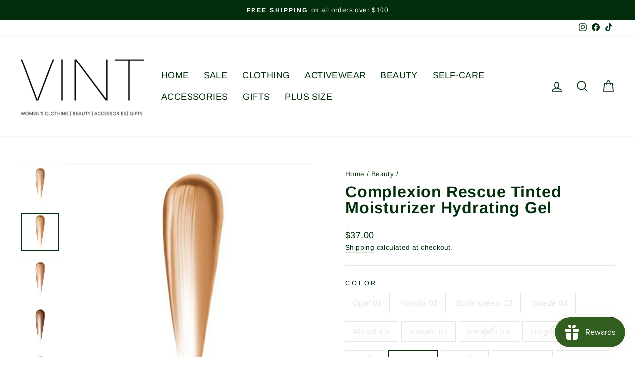

--- FILE ---
content_type: text/html; charset=utf-8
request_url: https://thevintco.com/collections/beauty/products/complexion-rescue-tinted-moisturizer-hydrating-gel
body_size: 29676
content:
<!doctype html>
<html class="no-js" lang="en" dir="ltr">
<head>
  <meta charset="utf-8">
  <meta http-equiv="X-UA-Compatible" content="IE=edge,chrome=1">
  <meta name="viewport" content="width=device-width,initial-scale=1">
  <meta name="theme-color" content="#032e0b">
  <link rel="canonical" href="https://thevintco.com/products/complexion-rescue-tinted-moisturizer-hydrating-gel">
  <link rel="preconnect" href="https://cdn.shopify.com">
  <link rel="preconnect" href="https://fonts.shopifycdn.com">
  <link rel="dns-prefetch" href="https://productreviews.shopifycdn.com">
  <link rel="dns-prefetch" href="https://ajax.googleapis.com">
  <link rel="dns-prefetch" href="https://maps.googleapis.com">
  <link rel="dns-prefetch" href="https://maps.gstatic.com"><title>Complexion Rescue Tinted Moisturizer Hydrating Gel
&ndash; The Vint Co.
</title>
<meta name="description" content="What it is: MULTI-TASKING CLEAN MAKEUP Combining hydrating skincare benefits with radiant, natural-looking coverage and mineral-based Broad Spectrum SPF 30, this is the ultimate 3-in-1 multi-tasking clean makeup. Proven to boost skin’s hydration by 215% in just 1 week,** the water-infused, oil-free formula smooths onto"><meta property="og:site_name" content="The Vint Co.">
  <meta property="og:url" content="https://thevintco.com/products/complexion-rescue-tinted-moisturizer-hydrating-gel">
  <meta property="og:title" content="Complexion Rescue Tinted Moisturizer Hydrating Gel">
  <meta property="og:type" content="product">
  <meta property="og:description" content="What it is: MULTI-TASKING CLEAN MAKEUP Combining hydrating skincare benefits with radiant, natural-looking coverage and mineral-based Broad Spectrum SPF 30, this is the ultimate 3-in-1 multi-tasking clean makeup. Proven to boost skin’s hydration by 215% in just 1 week,** the water-infused, oil-free formula smooths onto"><meta property="og:image" content="http://thevintco.com/cdn/shop/products/Screenshot2022-02-08at16-54-58ComplexionRescueTintedHydratingGelCreamandMoisturizerbareMinerals.png?v=1644364625">
    <meta property="og:image:secure_url" content="https://thevintco.com/cdn/shop/products/Screenshot2022-02-08at16-54-58ComplexionRescueTintedHydratingGelCreamandMoisturizerbareMinerals.png?v=1644364625">
    <meta property="og:image:width" content="681">
    <meta property="og:image:height" content="681"><meta name="twitter:site" content="@">
  <meta name="twitter:card" content="summary_large_image">
  <meta name="twitter:title" content="Complexion Rescue Tinted Moisturizer Hydrating Gel">
  <meta name="twitter:description" content="What it is: MULTI-TASKING CLEAN MAKEUP Combining hydrating skincare benefits with radiant, natural-looking coverage and mineral-based Broad Spectrum SPF 30, this is the ultimate 3-in-1 multi-tasking clean makeup. Proven to boost skin’s hydration by 215% in just 1 week,** the water-infused, oil-free formula smooths onto">
<style data-shopify>@font-face {
  font-family: Arimo;
  font-weight: 700;
  font-style: normal;
  font-display: swap;
  src: url("//thevintco.com/cdn/fonts/arimo/arimo_n7.1d2d0638e6a1228d86beb0e10006e3280ccb2d04.woff2") format("woff2"),
       url("//thevintco.com/cdn/fonts/arimo/arimo_n7.f4b9139e8eac4a17b38b8707044c20f54c3be479.woff") format("woff");
}

  @font-face {
  font-family: Arimo;
  font-weight: 400;
  font-style: normal;
  font-display: swap;
  src: url("//thevintco.com/cdn/fonts/arimo/arimo_n4.a7efb558ca22d2002248bbe6f302a98edee38e35.woff2") format("woff2"),
       url("//thevintco.com/cdn/fonts/arimo/arimo_n4.0da809f7d1d5ede2a73be7094ac00741efdb6387.woff") format("woff");
}


  @font-face {
  font-family: Arimo;
  font-weight: 600;
  font-style: normal;
  font-display: swap;
  src: url("//thevintco.com/cdn/fonts/arimo/arimo_n6.9c18b0befd86597f319b7d7f925727d04c262b32.woff2") format("woff2"),
       url("//thevintco.com/cdn/fonts/arimo/arimo_n6.422bf6679b81a8bfb1b25d19299a53688390c2b9.woff") format("woff");
}

  @font-face {
  font-family: Arimo;
  font-weight: 400;
  font-style: italic;
  font-display: swap;
  src: url("//thevintco.com/cdn/fonts/arimo/arimo_i4.438ddb21a1b98c7230698d70dc1a21df235701b2.woff2") format("woff2"),
       url("//thevintco.com/cdn/fonts/arimo/arimo_i4.0e1908a0dc1ec32fabb5a03a0c9ee2083f82e3d7.woff") format("woff");
}

  @font-face {
  font-family: Arimo;
  font-weight: 600;
  font-style: italic;
  font-display: swap;
  src: url("//thevintco.com/cdn/fonts/arimo/arimo_i6.f0bf3dae51f72fa5b2cefdfe865a6fbb7701a14c.woff2") format("woff2"),
       url("//thevintco.com/cdn/fonts/arimo/arimo_i6.3489f579170784cd222ed21c14f1e8f1a3c0d044.woff") format("woff");
}

</style><link href="//thevintco.com/cdn/shop/t/10/assets/theme.css?v=149492602091905223551700337717" rel="stylesheet" type="text/css" media="all" />
<style data-shopify>:root {
    --typeHeaderPrimary: Arimo;
    --typeHeaderFallback: sans-serif;
    --typeHeaderSize: 38px;
    --typeHeaderWeight: 700;
    --typeHeaderLineHeight: 1;
    --typeHeaderSpacing: 0.025em;

    --typeBasePrimary:Arimo;
    --typeBaseFallback:sans-serif;
    --typeBaseSize: 16px;
    --typeBaseWeight: 400;
    --typeBaseSpacing: 0.025em;
    --typeBaseLineHeight: 1.6;

    --typeCollectionTitle: 24px;

    --iconWeight: 4px;
    --iconLinecaps: miter;

    
      --buttonRadius: 0px;
    

    --colorGridOverlayOpacity: 0.2;
  }

  .placeholder-content {
    background-image: linear-gradient(100deg, #ffffff 40%, #f7f7f7 63%, #ffffff 79%);
  }</style><script>
    document.documentElement.className = document.documentElement.className.replace('no-js', 'js');

    window.theme = window.theme || {};
    theme.routes = {
      home: "/",
      cart: "/cart.js",
      cartPage: "/cart",
      cartAdd: "/cart/add.js",
      cartChange: "/cart/change.js",
      search: "/search"
    };
    theme.strings = {
      soldOut: "Sold Out",
      unavailable: "Unavailable",
      inStockLabel: "In stock, ready to ship",
      stockLabel: "Low stock - [count] items left",
      willNotShipUntil: "Ready to ship [date]",
      willBeInStockAfter: "Back in stock [date]",
      waitingForStock: "Inventory on the way",
      savePrice: "Save [saved_amount]",
      cartEmpty: "Your cart is currently empty.",
      cartTermsConfirmation: "You must agree with the terms and conditions of sales to check out",
      searchCollections: "Collections:",
      searchPages: "Pages:",
      searchArticles: "Articles:"
    };
    theme.settings = {
      dynamicVariantsEnable: true,
      cartType: "drawer",
      isCustomerTemplate: false,
      moneyFormat: "${{amount}}",
      saveType: "dollar",
      productImageSize: "square",
      productImageCover: true,
      predictiveSearch: true,
      predictiveSearchType: "product,article,page,collection",
      quickView: true,
      themeName: 'Impulse',
      themeVersion: "5.3.0"
    };
  </script>

  <script>window.performance && window.performance.mark && window.performance.mark('shopify.content_for_header.start');</script><meta name="facebook-domain-verification" content="mmq5is2zwyy26uxm0wnas9nc8wcehk">
<meta name="facebook-domain-verification" content="fw5rykkqrmurq8ewxw982jmyvzvo1b">
<meta name="google-site-verification" content="dyBezBeFyS-0qRXhGYPX4Hw7M4DMa2F31LTK5yk14BA">
<meta name="google-site-verification" content="b0nFF8WoYx_k9_j2kISYGtKPHT3qrhureRZuDsJR1JI">
<meta id="shopify-digital-wallet" name="shopify-digital-wallet" content="/52884144311/digital_wallets/dialog">
<meta name="shopify-checkout-api-token" content="f2a2d551f4a82092bc621d4f35b77d61">
<meta id="in-context-paypal-metadata" data-shop-id="52884144311" data-venmo-supported="false" data-environment="production" data-locale="en_US" data-paypal-v4="true" data-currency="USD">
<link rel="alternate" type="application/json+oembed" href="https://thevintco.com/products/complexion-rescue-tinted-moisturizer-hydrating-gel.oembed">
<script async="async" src="/checkouts/internal/preloads.js?locale=en-US"></script>
<link rel="preconnect" href="https://shop.app" crossorigin="anonymous">
<script async="async" src="https://shop.app/checkouts/internal/preloads.js?locale=en-US&shop_id=52884144311" crossorigin="anonymous"></script>
<script id="apple-pay-shop-capabilities" type="application/json">{"shopId":52884144311,"countryCode":"US","currencyCode":"USD","merchantCapabilities":["supports3DS"],"merchantId":"gid:\/\/shopify\/Shop\/52884144311","merchantName":"The Vint Co.","requiredBillingContactFields":["postalAddress","email"],"requiredShippingContactFields":["postalAddress","email"],"shippingType":"shipping","supportedNetworks":["visa","masterCard","amex","discover","elo","jcb"],"total":{"type":"pending","label":"The Vint Co.","amount":"1.00"},"shopifyPaymentsEnabled":true,"supportsSubscriptions":true}</script>
<script id="shopify-features" type="application/json">{"accessToken":"f2a2d551f4a82092bc621d4f35b77d61","betas":["rich-media-storefront-analytics"],"domain":"thevintco.com","predictiveSearch":true,"shopId":52884144311,"locale":"en"}</script>
<script>var Shopify = Shopify || {};
Shopify.shop = "the-vint-clothing.myshopify.com";
Shopify.locale = "en";
Shopify.currency = {"active":"USD","rate":"1.0"};
Shopify.country = "US";
Shopify.theme = {"name":"Impulse","id":129962639597,"schema_name":"Impulse","schema_version":"5.3.0","theme_store_id":857,"role":"main"};
Shopify.theme.handle = "null";
Shopify.theme.style = {"id":null,"handle":null};
Shopify.cdnHost = "thevintco.com/cdn";
Shopify.routes = Shopify.routes || {};
Shopify.routes.root = "/";</script>
<script type="module">!function(o){(o.Shopify=o.Shopify||{}).modules=!0}(window);</script>
<script>!function(o){function n(){var o=[];function n(){o.push(Array.prototype.slice.apply(arguments))}return n.q=o,n}var t=o.Shopify=o.Shopify||{};t.loadFeatures=n(),t.autoloadFeatures=n()}(window);</script>
<script>
  window.ShopifyPay = window.ShopifyPay || {};
  window.ShopifyPay.apiHost = "shop.app\/pay";
  window.ShopifyPay.redirectState = null;
</script>
<script id="shop-js-analytics" type="application/json">{"pageType":"product"}</script>
<script defer="defer" async type="module" src="//thevintco.com/cdn/shopifycloud/shop-js/modules/v2/client.init-shop-cart-sync_Bc8-qrdt.en.esm.js"></script>
<script defer="defer" async type="module" src="//thevintco.com/cdn/shopifycloud/shop-js/modules/v2/chunk.common_CmNk3qlo.esm.js"></script>
<script type="module">
  await import("//thevintco.com/cdn/shopifycloud/shop-js/modules/v2/client.init-shop-cart-sync_Bc8-qrdt.en.esm.js");
await import("//thevintco.com/cdn/shopifycloud/shop-js/modules/v2/chunk.common_CmNk3qlo.esm.js");

  window.Shopify.SignInWithShop?.initShopCartSync?.({"fedCMEnabled":true,"windoidEnabled":true});

</script>
<script defer="defer" async type="module" src="//thevintco.com/cdn/shopifycloud/shop-js/modules/v2/client.payment-terms_Bl_bs7GP.en.esm.js"></script>
<script defer="defer" async type="module" src="//thevintco.com/cdn/shopifycloud/shop-js/modules/v2/chunk.common_CmNk3qlo.esm.js"></script>
<script defer="defer" async type="module" src="//thevintco.com/cdn/shopifycloud/shop-js/modules/v2/chunk.modal_CvhjeixQ.esm.js"></script>
<script type="module">
  await import("//thevintco.com/cdn/shopifycloud/shop-js/modules/v2/client.payment-terms_Bl_bs7GP.en.esm.js");
await import("//thevintco.com/cdn/shopifycloud/shop-js/modules/v2/chunk.common_CmNk3qlo.esm.js");
await import("//thevintco.com/cdn/shopifycloud/shop-js/modules/v2/chunk.modal_CvhjeixQ.esm.js");

  
</script>
<script>
  window.Shopify = window.Shopify || {};
  if (!window.Shopify.featureAssets) window.Shopify.featureAssets = {};
  window.Shopify.featureAssets['shop-js'] = {"shop-cart-sync":["modules/v2/client.shop-cart-sync_DOpY4EW0.en.esm.js","modules/v2/chunk.common_CmNk3qlo.esm.js"],"shop-button":["modules/v2/client.shop-button_CI-s0xGZ.en.esm.js","modules/v2/chunk.common_CmNk3qlo.esm.js"],"init-fed-cm":["modules/v2/client.init-fed-cm_D2vsy40D.en.esm.js","modules/v2/chunk.common_CmNk3qlo.esm.js"],"init-windoid":["modules/v2/client.init-windoid_CXNAd0Cm.en.esm.js","modules/v2/chunk.common_CmNk3qlo.esm.js"],"shop-toast-manager":["modules/v2/client.shop-toast-manager_Cx0C6may.en.esm.js","modules/v2/chunk.common_CmNk3qlo.esm.js"],"shop-cash-offers":["modules/v2/client.shop-cash-offers_CL9Nay2h.en.esm.js","modules/v2/chunk.common_CmNk3qlo.esm.js","modules/v2/chunk.modal_CvhjeixQ.esm.js"],"avatar":["modules/v2/client.avatar_BTnouDA3.en.esm.js"],"init-shop-email-lookup-coordinator":["modules/v2/client.init-shop-email-lookup-coordinator_B9mmbKi4.en.esm.js","modules/v2/chunk.common_CmNk3qlo.esm.js"],"init-shop-cart-sync":["modules/v2/client.init-shop-cart-sync_Bc8-qrdt.en.esm.js","modules/v2/chunk.common_CmNk3qlo.esm.js"],"pay-button":["modules/v2/client.pay-button_Bhm3077V.en.esm.js","modules/v2/chunk.common_CmNk3qlo.esm.js"],"init-customer-accounts-sign-up":["modules/v2/client.init-customer-accounts-sign-up_C7zhr03q.en.esm.js","modules/v2/client.shop-login-button_BbMx65lK.en.esm.js","modules/v2/chunk.common_CmNk3qlo.esm.js","modules/v2/chunk.modal_CvhjeixQ.esm.js"],"init-shop-for-new-customer-accounts":["modules/v2/client.init-shop-for-new-customer-accounts_rLbLSDTe.en.esm.js","modules/v2/client.shop-login-button_BbMx65lK.en.esm.js","modules/v2/chunk.common_CmNk3qlo.esm.js","modules/v2/chunk.modal_CvhjeixQ.esm.js"],"checkout-modal":["modules/v2/client.checkout-modal_Fp9GouFF.en.esm.js","modules/v2/chunk.common_CmNk3qlo.esm.js","modules/v2/chunk.modal_CvhjeixQ.esm.js"],"init-customer-accounts":["modules/v2/client.init-customer-accounts_DkVf8Jdu.en.esm.js","modules/v2/client.shop-login-button_BbMx65lK.en.esm.js","modules/v2/chunk.common_CmNk3qlo.esm.js","modules/v2/chunk.modal_CvhjeixQ.esm.js"],"shop-login-button":["modules/v2/client.shop-login-button_BbMx65lK.en.esm.js","modules/v2/chunk.common_CmNk3qlo.esm.js","modules/v2/chunk.modal_CvhjeixQ.esm.js"],"shop-login":["modules/v2/client.shop-login_B9KWmZaW.en.esm.js","modules/v2/chunk.common_CmNk3qlo.esm.js","modules/v2/chunk.modal_CvhjeixQ.esm.js"],"shop-follow-button":["modules/v2/client.shop-follow-button_B-omSWeu.en.esm.js","modules/v2/chunk.common_CmNk3qlo.esm.js","modules/v2/chunk.modal_CvhjeixQ.esm.js"],"lead-capture":["modules/v2/client.lead-capture_DZQFWrYz.en.esm.js","modules/v2/chunk.common_CmNk3qlo.esm.js","modules/v2/chunk.modal_CvhjeixQ.esm.js"],"payment-terms":["modules/v2/client.payment-terms_Bl_bs7GP.en.esm.js","modules/v2/chunk.common_CmNk3qlo.esm.js","modules/v2/chunk.modal_CvhjeixQ.esm.js"]};
</script>
<script>(function() {
  var isLoaded = false;
  function asyncLoad() {
    if (isLoaded) return;
    isLoaded = true;
    var urls = ["https:\/\/js.smile.io\/v1\/smile-shopify.js?shop=the-vint-clothing.myshopify.com","https:\/\/load.fomo.com\/api\/v1\/wJq7MW-8V8Y6J0YhrN6xgg\/load.js?shop=the-vint-clothing.myshopify.com"];
    for (var i = 0; i < urls.length; i++) {
      var s = document.createElement('script');
      s.type = 'text/javascript';
      s.async = true;
      s.src = urls[i];
      var x = document.getElementsByTagName('script')[0];
      x.parentNode.insertBefore(s, x);
    }
  };
  if(window.attachEvent) {
    window.attachEvent('onload', asyncLoad);
  } else {
    window.addEventListener('load', asyncLoad, false);
  }
})();</script>
<script id="__st">var __st={"a":52884144311,"offset":-25200,"reqid":"a1fa959c-0f8e-4eb3-b85b-8568a3c67be9-1762104009","pageurl":"thevintco.com\/collections\/beauty\/products\/complexion-rescue-tinted-moisturizer-hydrating-gel","u":"0db70bde0b9f","p":"product","rtyp":"product","rid":6696932311223};</script>
<script>window.ShopifyPaypalV4VisibilityTracking = true;</script>
<script id="captcha-bootstrap">!function(){'use strict';const t='contact',e='account',n='new_comment',o=[[t,t],['blogs',n],['comments',n],[t,'customer']],c=[[e,'customer_login'],[e,'guest_login'],[e,'recover_customer_password'],[e,'create_customer']],r=t=>t.map((([t,e])=>`form[action*='/${t}']:not([data-nocaptcha='true']) input[name='form_type'][value='${e}']`)).join(','),a=t=>()=>t?[...document.querySelectorAll(t)].map((t=>t.form)):[];function s(){const t=[...o],e=r(t);return a(e)}const i='password',u='form_key',d=['recaptcha-v3-token','g-recaptcha-response','h-captcha-response',i],f=()=>{try{return window.sessionStorage}catch{return}},m='__shopify_v',_=t=>t.elements[u];function p(t,e,n=!1){try{const o=window.sessionStorage,c=JSON.parse(o.getItem(e)),{data:r}=function(t){const{data:e,action:n}=t;return t[m]||n?{data:e,action:n}:{data:t,action:n}}(c);for(const[e,n]of Object.entries(r))t.elements[e]&&(t.elements[e].value=n);n&&o.removeItem(e)}catch(o){console.error('form repopulation failed',{error:o})}}const l='form_type',E='cptcha';function T(t){t.dataset[E]=!0}const w=window,h=w.document,L='Shopify',v='ce_forms',y='captcha';let A=!1;((t,e)=>{const n=(g='f06e6c50-85a8-45c8-87d0-21a2b65856fe',I='https://cdn.shopify.com/shopifycloud/storefront-forms-hcaptcha/ce_storefront_forms_captcha_hcaptcha.v1.5.2.iife.js',D={infoText:'Protected by hCaptcha',privacyText:'Privacy',termsText:'Terms'},(t,e,n)=>{const o=w[L][v],c=o.bindForm;if(c)return c(t,g,e,D).then(n);var r;o.q.push([[t,g,e,D],n]),r=I,A||(h.body.append(Object.assign(h.createElement('script'),{id:'captcha-provider',async:!0,src:r})),A=!0)});var g,I,D;w[L]=w[L]||{},w[L][v]=w[L][v]||{},w[L][v].q=[],w[L][y]=w[L][y]||{},w[L][y].protect=function(t,e){n(t,void 0,e),T(t)},Object.freeze(w[L][y]),function(t,e,n,w,h,L){const[v,y,A,g]=function(t,e,n){const i=e?o:[],u=t?c:[],d=[...i,...u],f=r(d),m=r(i),_=r(d.filter((([t,e])=>n.includes(e))));return[a(f),a(m),a(_),s()]}(w,h,L),I=t=>{const e=t.target;return e instanceof HTMLFormElement?e:e&&e.form},D=t=>v().includes(t);t.addEventListener('submit',(t=>{const e=I(t);if(!e)return;const n=D(e)&&!e.dataset.hcaptchaBound&&!e.dataset.recaptchaBound,o=_(e),c=g().includes(e)&&(!o||!o.value);(n||c)&&t.preventDefault(),c&&!n&&(function(t){try{if(!f())return;!function(t){const e=f();if(!e)return;const n=_(t);if(!n)return;const o=n.value;o&&e.removeItem(o)}(t);const e=Array.from(Array(32),(()=>Math.random().toString(36)[2])).join('');!function(t,e){_(t)||t.append(Object.assign(document.createElement('input'),{type:'hidden',name:u})),t.elements[u].value=e}(t,e),function(t,e){const n=f();if(!n)return;const o=[...t.querySelectorAll(`input[type='${i}']`)].map((({name:t})=>t)),c=[...d,...o],r={};for(const[a,s]of new FormData(t).entries())c.includes(a)||(r[a]=s);n.setItem(e,JSON.stringify({[m]:1,action:t.action,data:r}))}(t,e)}catch(e){console.error('failed to persist form',e)}}(e),e.submit())}));const S=(t,e)=>{t&&!t.dataset[E]&&(n(t,e.some((e=>e===t))),T(t))};for(const o of['focusin','change'])t.addEventListener(o,(t=>{const e=I(t);D(e)&&S(e,y())}));const B=e.get('form_key'),M=e.get(l),P=B&&M;t.addEventListener('DOMContentLoaded',(()=>{const t=y();if(P)for(const e of t)e.elements[l].value===M&&p(e,B);[...new Set([...A(),...v().filter((t=>'true'===t.dataset.shopifyCaptcha))])].forEach((e=>S(e,t)))}))}(h,new URLSearchParams(w.location.search),n,t,e,['guest_login'])})(!0,!0)}();</script>
<script integrity="sha256-52AcMU7V7pcBOXWImdc/TAGTFKeNjmkeM1Pvks/DTgc=" data-source-attribution="shopify.loadfeatures" defer="defer" src="//thevintco.com/cdn/shopifycloud/storefront/assets/storefront/load_feature-81c60534.js" crossorigin="anonymous"></script>
<script crossorigin="anonymous" defer="defer" src="//thevintco.com/cdn/shopifycloud/storefront/assets/shopify_pay/storefront-65b4c6d7.js?v=20250812"></script>
<script data-source-attribution="shopify.dynamic_checkout.dynamic.init">var Shopify=Shopify||{};Shopify.PaymentButton=Shopify.PaymentButton||{isStorefrontPortableWallets:!0,init:function(){window.Shopify.PaymentButton.init=function(){};var t=document.createElement("script");t.src="https://thevintco.com/cdn/shopifycloud/portable-wallets/latest/portable-wallets.en.js",t.type="module",document.head.appendChild(t)}};
</script>
<script data-source-attribution="shopify.dynamic_checkout.buyer_consent">
  function portableWalletsHideBuyerConsent(e){var t=document.getElementById("shopify-buyer-consent"),n=document.getElementById("shopify-subscription-policy-button");t&&n&&(t.classList.add("hidden"),t.setAttribute("aria-hidden","true"),n.removeEventListener("click",e))}function portableWalletsShowBuyerConsent(e){var t=document.getElementById("shopify-buyer-consent"),n=document.getElementById("shopify-subscription-policy-button");t&&n&&(t.classList.remove("hidden"),t.removeAttribute("aria-hidden"),n.addEventListener("click",e))}window.Shopify?.PaymentButton&&(window.Shopify.PaymentButton.hideBuyerConsent=portableWalletsHideBuyerConsent,window.Shopify.PaymentButton.showBuyerConsent=portableWalletsShowBuyerConsent);
</script>
<script>
  function portableWalletsCleanup(e){e&&e.src&&console.error("Failed to load portable wallets script "+e.src);var t=document.querySelectorAll("shopify-accelerated-checkout .shopify-payment-button__skeleton, shopify-accelerated-checkout-cart .wallet-cart-button__skeleton"),e=document.getElementById("shopify-buyer-consent");for(let e=0;e<t.length;e++)t[e].remove();e&&e.remove()}function portableWalletsNotLoadedAsModule(e){e instanceof ErrorEvent&&"string"==typeof e.message&&e.message.includes("import.meta")&&"string"==typeof e.filename&&e.filename.includes("portable-wallets")&&(window.removeEventListener("error",portableWalletsNotLoadedAsModule),window.Shopify.PaymentButton.failedToLoad=e,"loading"===document.readyState?document.addEventListener("DOMContentLoaded",window.Shopify.PaymentButton.init):window.Shopify.PaymentButton.init())}window.addEventListener("error",portableWalletsNotLoadedAsModule);
</script>

<script type="module" src="https://thevintco.com/cdn/shopifycloud/portable-wallets/latest/portable-wallets.en.js" onError="portableWalletsCleanup(this)" crossorigin="anonymous"></script>
<script nomodule>
  document.addEventListener("DOMContentLoaded", portableWalletsCleanup);
</script>

<link id="shopify-accelerated-checkout-styles" rel="stylesheet" media="screen" href="https://thevintco.com/cdn/shopifycloud/portable-wallets/latest/accelerated-checkout-backwards-compat.css" crossorigin="anonymous">
<style id="shopify-accelerated-checkout-cart">
        #shopify-buyer-consent {
  margin-top: 1em;
  display: inline-block;
  width: 100%;
}

#shopify-buyer-consent.hidden {
  display: none;
}

#shopify-subscription-policy-button {
  background: none;
  border: none;
  padding: 0;
  text-decoration: underline;
  font-size: inherit;
  cursor: pointer;
}

#shopify-subscription-policy-button::before {
  box-shadow: none;
}

      </style>

<script>window.performance && window.performance.mark && window.performance.mark('shopify.content_for_header.end');</script>

  <script src="//thevintco.com/cdn/shop/t/10/assets/vendor-scripts-v10.js" defer="defer"></script><script src="//thevintco.com/cdn/shop/t/10/assets/theme.js?v=77740605493169800861641504830" defer="defer"></script><!-- BEGIN app block: shopify://apps/klaviyo-email-marketing-sms/blocks/klaviyo-onsite-embed/2632fe16-c075-4321-a88b-50b567f42507 -->












  <script async src="https://static.klaviyo.com/onsite/js/X57MeP/klaviyo.js?company_id=X57MeP"></script>
  <script>!function(){if(!window.klaviyo){window._klOnsite=window._klOnsite||[];try{window.klaviyo=new Proxy({},{get:function(n,i){return"push"===i?function(){var n;(n=window._klOnsite).push.apply(n,arguments)}:function(){for(var n=arguments.length,o=new Array(n),w=0;w<n;w++)o[w]=arguments[w];var t="function"==typeof o[o.length-1]?o.pop():void 0,e=new Promise((function(n){window._klOnsite.push([i].concat(o,[function(i){t&&t(i),n(i)}]))}));return e}}})}catch(n){window.klaviyo=window.klaviyo||[],window.klaviyo.push=function(){var n;(n=window._klOnsite).push.apply(n,arguments)}}}}();</script>

  
    <script id="viewed_product">
      if (item == null) {
        var _learnq = _learnq || [];

        var MetafieldReviews = null
        var MetafieldYotpoRating = null
        var MetafieldYotpoCount = null
        var MetafieldLooxRating = null
        var MetafieldLooxCount = null
        var okendoProduct = null
        var okendoProductReviewCount = null
        var okendoProductReviewAverageValue = null
        try {
          // The following fields are used for Customer Hub recently viewed in order to add reviews.
          // This information is not part of __kla_viewed. Instead, it is part of __kla_viewed_reviewed_items
          MetafieldReviews = {};
          MetafieldYotpoRating = null
          MetafieldYotpoCount = null
          MetafieldLooxRating = null
          MetafieldLooxCount = null

          okendoProduct = null
          // If the okendo metafield is not legacy, it will error, which then requires the new json formatted data
          if (okendoProduct && 'error' in okendoProduct) {
            okendoProduct = null
          }
          okendoProductReviewCount = okendoProduct ? okendoProduct.reviewCount : null
          okendoProductReviewAverageValue = okendoProduct ? okendoProduct.reviewAverageValue : null
        } catch (error) {
          console.error('Error in Klaviyo onsite reviews tracking:', error);
        }

        var item = {
          Name: "Complexion Rescue Tinted Moisturizer Hydrating Gel",
          ProductID: 6696932311223,
          Categories: ["All products","Beauty","Makeup","Makeup Monday"],
          ImageURL: "https://thevintco.com/cdn/shop/products/Screenshot2022-02-08at16-54-58ComplexionRescueTintedHydratingGelCreamandMoisturizerbareMinerals_grande.png?v=1644364625",
          URL: "https://thevintco.com/products/complexion-rescue-tinted-moisturizer-hydrating-gel",
          Brand: "bareMinerals",
          Price: "$37.00",
          Value: "37.00",
          CompareAtPrice: "$0.00"
        };
        _learnq.push(['track', 'Viewed Product', item]);
        _learnq.push(['trackViewedItem', {
          Title: item.Name,
          ItemId: item.ProductID,
          Categories: item.Categories,
          ImageUrl: item.ImageURL,
          Url: item.URL,
          Metadata: {
            Brand: item.Brand,
            Price: item.Price,
            Value: item.Value,
            CompareAtPrice: item.CompareAtPrice
          },
          metafields:{
            reviews: MetafieldReviews,
            yotpo:{
              rating: MetafieldYotpoRating,
              count: MetafieldYotpoCount,
            },
            loox:{
              rating: MetafieldLooxRating,
              count: MetafieldLooxCount,
            },
            okendo: {
              rating: okendoProductReviewAverageValue,
              count: okendoProductReviewCount,
            }
          }
        }]);
      }
    </script>
  




  <script>
    window.klaviyoReviewsProductDesignMode = false
  </script>







<!-- END app block --><script src="https://cdn.shopify.com/extensions/7bc9bb47-adfa-4267-963e-cadee5096caf/inbox-1252/assets/inbox-chat-loader.js" type="text/javascript" defer="defer"></script>
<link href="https://monorail-edge.shopifysvc.com" rel="dns-prefetch">
<script>(function(){if ("sendBeacon" in navigator && "performance" in window) {try {var session_token_from_headers = performance.getEntriesByType('navigation')[0].serverTiming.find(x => x.name == '_s').description;} catch {var session_token_from_headers = undefined;}var session_cookie_matches = document.cookie.match(/_shopify_s=([^;]*)/);var session_token_from_cookie = session_cookie_matches && session_cookie_matches.length === 2 ? session_cookie_matches[1] : "";var session_token = session_token_from_headers || session_token_from_cookie || "";function handle_abandonment_event(e) {var entries = performance.getEntries().filter(function(entry) {return /monorail-edge.shopifysvc.com/.test(entry.name);});if (!window.abandonment_tracked && entries.length === 0) {window.abandonment_tracked = true;var currentMs = Date.now();var navigation_start = performance.timing.navigationStart;var payload = {shop_id: 52884144311,url: window.location.href,navigation_start,duration: currentMs - navigation_start,session_token,page_type: "product"};window.navigator.sendBeacon("https://monorail-edge.shopifysvc.com/v1/produce", JSON.stringify({schema_id: "online_store_buyer_site_abandonment/1.1",payload: payload,metadata: {event_created_at_ms: currentMs,event_sent_at_ms: currentMs}}));}}window.addEventListener('pagehide', handle_abandonment_event);}}());</script>
<script id="web-pixels-manager-setup">(function e(e,d,r,n,o){if(void 0===o&&(o={}),!Boolean(null===(a=null===(i=window.Shopify)||void 0===i?void 0:i.analytics)||void 0===a?void 0:a.replayQueue)){var i,a;window.Shopify=window.Shopify||{};var t=window.Shopify;t.analytics=t.analytics||{};var s=t.analytics;s.replayQueue=[],s.publish=function(e,d,r){return s.replayQueue.push([e,d,r]),!0};try{self.performance.mark("wpm:start")}catch(e){}var l=function(){var e={modern:/Edge?\/(1{2}[4-9]|1[2-9]\d|[2-9]\d{2}|\d{4,})\.\d+(\.\d+|)|Firefox\/(1{2}[4-9]|1[2-9]\d|[2-9]\d{2}|\d{4,})\.\d+(\.\d+|)|Chrom(ium|e)\/(9{2}|\d{3,})\.\d+(\.\d+|)|(Maci|X1{2}).+ Version\/(15\.\d+|(1[6-9]|[2-9]\d|\d{3,})\.\d+)([,.]\d+|)( \(\w+\)|)( Mobile\/\w+|) Safari\/|Chrome.+OPR\/(9{2}|\d{3,})\.\d+\.\d+|(CPU[ +]OS|iPhone[ +]OS|CPU[ +]iPhone|CPU IPhone OS|CPU iPad OS)[ +]+(15[._]\d+|(1[6-9]|[2-9]\d|\d{3,})[._]\d+)([._]\d+|)|Android:?[ /-](13[3-9]|1[4-9]\d|[2-9]\d{2}|\d{4,})(\.\d+|)(\.\d+|)|Android.+Firefox\/(13[5-9]|1[4-9]\d|[2-9]\d{2}|\d{4,})\.\d+(\.\d+|)|Android.+Chrom(ium|e)\/(13[3-9]|1[4-9]\d|[2-9]\d{2}|\d{4,})\.\d+(\.\d+|)|SamsungBrowser\/([2-9]\d|\d{3,})\.\d+/,legacy:/Edge?\/(1[6-9]|[2-9]\d|\d{3,})\.\d+(\.\d+|)|Firefox\/(5[4-9]|[6-9]\d|\d{3,})\.\d+(\.\d+|)|Chrom(ium|e)\/(5[1-9]|[6-9]\d|\d{3,})\.\d+(\.\d+|)([\d.]+$|.*Safari\/(?![\d.]+ Edge\/[\d.]+$))|(Maci|X1{2}).+ Version\/(10\.\d+|(1[1-9]|[2-9]\d|\d{3,})\.\d+)([,.]\d+|)( \(\w+\)|)( Mobile\/\w+|) Safari\/|Chrome.+OPR\/(3[89]|[4-9]\d|\d{3,})\.\d+\.\d+|(CPU[ +]OS|iPhone[ +]OS|CPU[ +]iPhone|CPU IPhone OS|CPU iPad OS)[ +]+(10[._]\d+|(1[1-9]|[2-9]\d|\d{3,})[._]\d+)([._]\d+|)|Android:?[ /-](13[3-9]|1[4-9]\d|[2-9]\d{2}|\d{4,})(\.\d+|)(\.\d+|)|Mobile Safari.+OPR\/([89]\d|\d{3,})\.\d+\.\d+|Android.+Firefox\/(13[5-9]|1[4-9]\d|[2-9]\d{2}|\d{4,})\.\d+(\.\d+|)|Android.+Chrom(ium|e)\/(13[3-9]|1[4-9]\d|[2-9]\d{2}|\d{4,})\.\d+(\.\d+|)|Android.+(UC? ?Browser|UCWEB|U3)[ /]?(15\.([5-9]|\d{2,})|(1[6-9]|[2-9]\d|\d{3,})\.\d+)\.\d+|SamsungBrowser\/(5\.\d+|([6-9]|\d{2,})\.\d+)|Android.+MQ{2}Browser\/(14(\.(9|\d{2,})|)|(1[5-9]|[2-9]\d|\d{3,})(\.\d+|))(\.\d+|)|K[Aa][Ii]OS\/(3\.\d+|([4-9]|\d{2,})\.\d+)(\.\d+|)/},d=e.modern,r=e.legacy,n=navigator.userAgent;return n.match(d)?"modern":n.match(r)?"legacy":"unknown"}(),u="modern"===l?"modern":"legacy",c=(null!=n?n:{modern:"",legacy:""})[u],f=function(e){return[e.baseUrl,"/wpm","/b",e.hashVersion,"modern"===e.buildTarget?"m":"l",".js"].join("")}({baseUrl:d,hashVersion:r,buildTarget:u}),m=function(e){var d=e.version,r=e.bundleTarget,n=e.surface,o=e.pageUrl,i=e.monorailEndpoint;return{emit:function(e){var a=e.status,t=e.errorMsg,s=(new Date).getTime(),l=JSON.stringify({metadata:{event_sent_at_ms:s},events:[{schema_id:"web_pixels_manager_load/3.1",payload:{version:d,bundle_target:r,page_url:o,status:a,surface:n,error_msg:t},metadata:{event_created_at_ms:s}}]});if(!i)return console&&console.warn&&console.warn("[Web Pixels Manager] No Monorail endpoint provided, skipping logging."),!1;try{return self.navigator.sendBeacon.bind(self.navigator)(i,l)}catch(e){}var u=new XMLHttpRequest;try{return u.open("POST",i,!0),u.setRequestHeader("Content-Type","text/plain"),u.send(l),!0}catch(e){return console&&console.warn&&console.warn("[Web Pixels Manager] Got an unhandled error while logging to Monorail."),!1}}}}({version:r,bundleTarget:l,surface:e.surface,pageUrl:self.location.href,monorailEndpoint:e.monorailEndpoint});try{o.browserTarget=l,function(e){var d=e.src,r=e.async,n=void 0===r||r,o=e.onload,i=e.onerror,a=e.sri,t=e.scriptDataAttributes,s=void 0===t?{}:t,l=document.createElement("script"),u=document.querySelector("head"),c=document.querySelector("body");if(l.async=n,l.src=d,a&&(l.integrity=a,l.crossOrigin="anonymous"),s)for(var f in s)if(Object.prototype.hasOwnProperty.call(s,f))try{l.dataset[f]=s[f]}catch(e){}if(o&&l.addEventListener("load",o),i&&l.addEventListener("error",i),u)u.appendChild(l);else{if(!c)throw new Error("Did not find a head or body element to append the script");c.appendChild(l)}}({src:f,async:!0,onload:function(){if(!function(){var e,d;return Boolean(null===(d=null===(e=window.Shopify)||void 0===e?void 0:e.analytics)||void 0===d?void 0:d.initialized)}()){var d=window.webPixelsManager.init(e)||void 0;if(d){var r=window.Shopify.analytics;r.replayQueue.forEach((function(e){var r=e[0],n=e[1],o=e[2];d.publishCustomEvent(r,n,o)})),r.replayQueue=[],r.publish=d.publishCustomEvent,r.visitor=d.visitor,r.initialized=!0}}},onerror:function(){return m.emit({status:"failed",errorMsg:"".concat(f," has failed to load")})},sri:function(e){var d=/^sha384-[A-Za-z0-9+/=]+$/;return"string"==typeof e&&d.test(e)}(c)?c:"",scriptDataAttributes:o}),m.emit({status:"loading"})}catch(e){m.emit({status:"failed",errorMsg:(null==e?void 0:e.message)||"Unknown error"})}}})({shopId: 52884144311,storefrontBaseUrl: "https://thevintco.com",extensionsBaseUrl: "https://extensions.shopifycdn.com/cdn/shopifycloud/web-pixels-manager",monorailEndpoint: "https://monorail-edge.shopifysvc.com/unstable/produce_batch",surface: "storefront-renderer",enabledBetaFlags: ["2dca8a86"],webPixelsConfigList: [{"id":"1316520173","configuration":"{\"backendUrl\":\"https:\\\/\\\/api.fomo.com\",\"shopifyDomain\":\"the-vint-clothing.myshopify.com\",\"clientId\":\"wJq7MW-8V8Y6J0YhrN6xgg\"}","eventPayloadVersion":"v1","runtimeContext":"STRICT","scriptVersion":"5a36e5577ef3e7397a567604d2706232","type":"APP","apiClientId":155003,"privacyPurposes":["ANALYTICS","MARKETING","SALE_OF_DATA"],"dataSharingAdjustments":{"protectedCustomerApprovalScopes":["read_customer_address","read_customer_email","read_customer_name","read_customer_personal_data"]}},{"id":"228851949","configuration":"{\"pixel_id\":\"748850202504182\",\"pixel_type\":\"facebook_pixel\",\"metaapp_system_user_token\":\"-\"}","eventPayloadVersion":"v1","runtimeContext":"OPEN","scriptVersion":"ca16bc87fe92b6042fbaa3acc2fbdaa6","type":"APP","apiClientId":2329312,"privacyPurposes":["ANALYTICS","MARKETING","SALE_OF_DATA"],"dataSharingAdjustments":{"protectedCustomerApprovalScopes":["read_customer_address","read_customer_email","read_customer_name","read_customer_personal_data","read_customer_phone"]}},{"id":"67829997","configuration":"{\"tagID\":\"2614484674247\"}","eventPayloadVersion":"v1","runtimeContext":"STRICT","scriptVersion":"18031546ee651571ed29edbe71a3550b","type":"APP","apiClientId":3009811,"privacyPurposes":["ANALYTICS","MARKETING","SALE_OF_DATA"],"dataSharingAdjustments":{"protectedCustomerApprovalScopes":["read_customer_address","read_customer_email","read_customer_name","read_customer_personal_data","read_customer_phone"]}},{"id":"75464941","eventPayloadVersion":"v1","runtimeContext":"LAX","scriptVersion":"1","type":"CUSTOM","privacyPurposes":["ANALYTICS"],"name":"Google Analytics tag (migrated)"},{"id":"shopify-app-pixel","configuration":"{}","eventPayloadVersion":"v1","runtimeContext":"STRICT","scriptVersion":"0450","apiClientId":"shopify-pixel","type":"APP","privacyPurposes":["ANALYTICS","MARKETING"]},{"id":"shopify-custom-pixel","eventPayloadVersion":"v1","runtimeContext":"LAX","scriptVersion":"0450","apiClientId":"shopify-pixel","type":"CUSTOM","privacyPurposes":["ANALYTICS","MARKETING"]}],isMerchantRequest: false,initData: {"shop":{"name":"The Vint Co.","paymentSettings":{"currencyCode":"USD"},"myshopifyDomain":"the-vint-clothing.myshopify.com","countryCode":"US","storefrontUrl":"https:\/\/thevintco.com"},"customer":null,"cart":null,"checkout":null,"productVariants":[{"price":{"amount":37.0,"currencyCode":"USD"},"product":{"title":"Complexion Rescue Tinted Moisturizer Hydrating Gel","vendor":"bareMinerals","id":"6696932311223","untranslatedTitle":"Complexion Rescue Tinted Moisturizer Hydrating Gel","url":"\/products\/complexion-rescue-tinted-moisturizer-hydrating-gel","type":"Makeup"},"id":"39640766152887","image":{"src":"\/\/thevintco.com\/cdn\/shop\/products\/Screenshot_2022-02-08_at_16-42-22_Complexion_Rescue_Tinted_Hydrating_Gel_Cream_and_Moisturizer_bareMinerals.png?v=1644364625"},"sku":"","title":"Opal 01","untranslatedTitle":"Opal 01"},{"price":{"amount":37.0,"currencyCode":"USD"},"product":{"title":"Complexion Rescue Tinted Moisturizer Hydrating Gel","vendor":"bareMinerals","id":"6696932311223","untranslatedTitle":"Complexion Rescue Tinted Moisturizer Hydrating Gel","url":"\/products\/complexion-rescue-tinted-moisturizer-hydrating-gel","type":"Makeup"},"id":"39640766316727","image":{"src":"\/\/thevintco.com\/cdn\/shop\/products\/Screenshot_2022-02-08_at_16-42-56_Complexion_Rescue_Tinted_Hydrating_Gel_Cream_and_Moisturizer_bareMinerals.png?v=1644364625"},"sku":"","title":"Vanilla 02","untranslatedTitle":"Vanilla 02"},{"price":{"amount":37.0,"currencyCode":"USD"},"product":{"title":"Complexion Rescue Tinted Moisturizer Hydrating Gel","vendor":"bareMinerals","id":"6696932311223","untranslatedTitle":"Complexion Rescue Tinted Moisturizer Hydrating Gel","url":"\/products\/complexion-rescue-tinted-moisturizer-hydrating-gel","type":"Makeup"},"id":"39640765989047","image":{"src":"\/\/thevintco.com\/cdn\/shop\/products\/Screenshot_2022-02-08_at_16-43-27_Complexion_Rescue_Tinted_Hydrating_Gel_Cream_and_Moisturizer_bareMinerals.png?v=1644364625"},"sku":"","title":"Buttercream 03","untranslatedTitle":"Buttercream 03"},{"price":{"amount":37.0,"currencyCode":"USD"},"product":{"title":"Complexion Rescue Tinted Moisturizer Hydrating Gel","vendor":"bareMinerals","id":"6696932311223","untranslatedTitle":"Complexion Rescue Tinted Moisturizer Hydrating Gel","url":"\/products\/complexion-rescue-tinted-moisturizer-hydrating-gel","type":"Makeup"},"id":"39640766251191","image":{"src":"\/\/thevintco.com\/cdn\/shop\/products\/Screenshot_2022-02-08_at_16-44-02_Complexion_Rescue_Tinted_Hydrating_Gel_Cream_and_Moisturizer_bareMinerals.png?v=1644364625"},"sku":"","title":"Suede 04","untranslatedTitle":"Suede 04"},{"price":{"amount":37.0,"currencyCode":"USD"},"product":{"title":"Complexion Rescue Tinted Moisturizer Hydrating Gel","vendor":"bareMinerals","id":"6696932311223","untranslatedTitle":"Complexion Rescue Tinted Moisturizer Hydrating Gel","url":"\/products\/complexion-rescue-tinted-moisturizer-hydrating-gel","type":"Makeup"},"id":"39640766349495","image":{"src":"\/\/thevintco.com\/cdn\/shop\/products\/Screenshot_2022-02-08_at_16-44-38_Complexion_Rescue_Tinted_Hydrating_Gel_Cream_and_Moisturizer_bareMinerals.png?v=1644364625"},"sku":"","title":"Wheat 4.5","untranslatedTitle":"Wheat 4.5"},{"price":{"amount":37.0,"currencyCode":"USD"},"product":{"title":"Complexion Rescue Tinted Moisturizer Hydrating Gel","vendor":"bareMinerals","id":"6696932311223","untranslatedTitle":"Complexion Rescue Tinted Moisturizer Hydrating Gel","url":"\/products\/complexion-rescue-tinted-moisturizer-hydrating-gel","type":"Makeup"},"id":"39640766120119","image":{"src":"\/\/thevintco.com\/cdn\/shop\/products\/Screenshot_2022-02-08_at_16-45-22_Complexion_Rescue_Tinted_Hydrating_Gel_Cream_and_Moisturizer_bareMinerals.png?v=1644364625"},"sku":"","title":"Natural 05","untranslatedTitle":"Natural 05"},{"price":{"amount":37.0,"currencyCode":"USD"},"product":{"title":"Complexion Rescue Tinted Moisturizer Hydrating Gel","vendor":"bareMinerals","id":"6696932311223","untranslatedTitle":"Complexion Rescue Tinted Moisturizer Hydrating Gel","url":"\/products\/complexion-rescue-tinted-moisturizer-hydrating-gel","type":"Makeup"},"id":"39640765956279","image":{"src":"\/\/thevintco.com\/cdn\/shop\/products\/Screenshot_2022-02-08_at_16-46-10_Complexion_Rescue_Tinted_Hydrating_Gel_Cream_and_Moisturizer_bareMinerals.png?v=1644364625"},"sku":"","title":"Bamboo 5.5","untranslatedTitle":"Bamboo 5.5"},{"price":{"amount":37.0,"currencyCode":"USD"},"product":{"title":"Complexion Rescue Tinted Moisturizer Hydrating Gel","vendor":"bareMinerals","id":"6696932311223","untranslatedTitle":"Complexion Rescue Tinted Moisturizer Hydrating Gel","url":"\/products\/complexion-rescue-tinted-moisturizer-hydrating-gel","type":"Makeup"},"id":"39640766087351","image":{"src":"\/\/thevintco.com\/cdn\/shop\/products\/Screenshot_2022-02-08_at_16-46-43_Complexion_Rescue_Tinted_Hydrating_Gel_Cream_and_Moisturizer_bareMinerals.png?v=1644364625"},"sku":"","title":"Ginger 06","untranslatedTitle":"Ginger 06"},{"price":{"amount":37.0,"currencyCode":"USD"},"product":{"title":"Complexion Rescue Tinted Moisturizer Hydrating Gel","vendor":"bareMinerals","id":"6696932311223","untranslatedTitle":"Complexion Rescue Tinted Moisturizer Hydrating Gel","url":"\/products\/complexion-rescue-tinted-moisturizer-hydrating-gel","type":"Makeup"},"id":"39640766283959","image":{"src":"\/\/thevintco.com\/cdn\/shop\/products\/Screenshot_2022-02-08_at_16-47-31_Complexion_Rescue_Tinted_Hydrating_Gel_Cream_and_Moisturizer_bareMinerals.png?v=1644364625"},"sku":"","title":"Tan 07","untranslatedTitle":"Tan 07"},{"price":{"amount":37.0,"currencyCode":"USD"},"product":{"title":"Complexion Rescue Tinted Moisturizer Hydrating Gel","vendor":"bareMinerals","id":"6696932311223","untranslatedTitle":"Complexion Rescue Tinted Moisturizer Hydrating Gel","url":"\/products\/complexion-rescue-tinted-moisturizer-hydrating-gel","type":"Makeup"},"id":"39640766218423","image":{"src":"\/\/thevintco.com\/cdn\/shop\/products\/Screenshot_2022-02-08_at_16-48-11_Complexion_Rescue_Tinted_Hydrating_Gel_Cream_and_Moisturizer_bareMinerals.png?v=1644364625"},"sku":"","title":"Spice 08","untranslatedTitle":"Spice 08"},{"price":{"amount":37.0,"currencyCode":"USD"},"product":{"title":"Complexion Rescue Tinted Moisturizer Hydrating Gel","vendor":"bareMinerals","id":"6696932311223","untranslatedTitle":"Complexion Rescue Tinted Moisturizer Hydrating Gel","url":"\/products\/complexion-rescue-tinted-moisturizer-hydrating-gel","type":"Makeup"},"id":"40075335532727","image":{"src":"\/\/thevintco.com\/cdn\/shop\/products\/Screenshot_2022-02-08_at_16-48-40_Complexion_Rescue_Tinted_Hydrating_Gel_Cream_and_Moisturizer_bareMinerals.png?v=1644364625"},"sku":"","title":"Terra 8.5","untranslatedTitle":"Terra 8.5"},{"price":{"amount":37.0,"currencyCode":"USD"},"product":{"title":"Complexion Rescue Tinted Moisturizer Hydrating Gel","vendor":"bareMinerals","id":"6696932311223","untranslatedTitle":"Complexion Rescue Tinted Moisturizer Hydrating Gel","url":"\/products\/complexion-rescue-tinted-moisturizer-hydrating-gel","type":"Makeup"},"id":"39640766021815","image":{"src":"\/\/thevintco.com\/cdn\/shop\/products\/Screenshot_2022-02-08_at_16-56-29_Complexion_Rescue_Tinted_Hydrating_Gel_Cream_and_Moisturizer_bareMinerals.png?v=1644364604"},"sku":"","title":"Chestnut 09","untranslatedTitle":"Chestnut 09"},{"price":{"amount":37.0,"currencyCode":"USD"},"product":{"title":"Complexion Rescue Tinted Moisturizer Hydrating Gel","vendor":"bareMinerals","id":"6696932311223","untranslatedTitle":"Complexion Rescue Tinted Moisturizer Hydrating Gel","url":"\/products\/complexion-rescue-tinted-moisturizer-hydrating-gel","type":"Makeup"},"id":"39640766185655","image":{"src":"\/\/thevintco.com\/cdn\/shop\/products\/Screenshot_2022-02-08_at_16-49-17_Complexion_Rescue_Tinted_Hydrating_Gel_Cream_and_Moisturizer_bareMinerals.png?v=1644364625"},"sku":"","title":"Sienna 10","untranslatedTitle":"Sienna 10"},{"price":{"amount":37.0,"currencyCode":"USD"},"product":{"title":"Complexion Rescue Tinted Moisturizer Hydrating Gel","vendor":"bareMinerals","id":"6696932311223","untranslatedTitle":"Complexion Rescue Tinted Moisturizer Hydrating Gel","url":"\/products\/complexion-rescue-tinted-moisturizer-hydrating-gel","type":"Makeup"},"id":"39640766054583","image":{"src":"\/\/thevintco.com\/cdn\/shop\/products\/Screenshot_2022-02-08_at_16-49-48_Complexion_Rescue_Tinted_Hydrating_Gel_Cream_and_Moisturizer_bareMinerals.png?v=1644364625"},"sku":"","title":"Cinnamon 10.5","untranslatedTitle":"Cinnamon 10.5"},{"price":{"amount":37.0,"currencyCode":"USD"},"product":{"title":"Complexion Rescue Tinted Moisturizer Hydrating Gel","vendor":"bareMinerals","id":"6696932311223","untranslatedTitle":"Complexion Rescue Tinted Moisturizer Hydrating Gel","url":"\/products\/complexion-rescue-tinted-moisturizer-hydrating-gel","type":"Makeup"},"id":"44052812202221","image":{"src":"\/\/thevintco.com\/cdn\/shop\/products\/ScreenShot2023-04-12at10.40.13AM.png?v=1681317855"},"sku":"","title":"Birch 1.5","untranslatedTitle":"Birch 1.5"},{"price":{"amount":37.0,"currencyCode":"USD"},"product":{"title":"Complexion Rescue Tinted Moisturizer Hydrating Gel","vendor":"bareMinerals","id":"6696932311223","untranslatedTitle":"Complexion Rescue Tinted Moisturizer Hydrating Gel","url":"\/products\/complexion-rescue-tinted-moisturizer-hydrating-gel","type":"Makeup"},"id":"44266893050093","image":{"src":"\/\/thevintco.com\/cdn\/shop\/files\/ScreenShot2023-10-03at5.24.26PM.png?v=1696375494"},"sku":"","title":"Cashew 3.5","untranslatedTitle":"Cashew 3.5"}],"purchasingCompany":null},},"https://thevintco.com/cdn","5303c62bw494ab25dp0d72f2dcm48e21f5a",{"modern":"","legacy":""},{"shopId":"52884144311","storefrontBaseUrl":"https:\/\/thevintco.com","extensionBaseUrl":"https:\/\/extensions.shopifycdn.com\/cdn\/shopifycloud\/web-pixels-manager","surface":"storefront-renderer","enabledBetaFlags":"[\"2dca8a86\"]","isMerchantRequest":"false","hashVersion":"5303c62bw494ab25dp0d72f2dcm48e21f5a","publish":"custom","events":"[[\"page_viewed\",{}],[\"product_viewed\",{\"productVariant\":{\"price\":{\"amount\":37.0,\"currencyCode\":\"USD\"},\"product\":{\"title\":\"Complexion Rescue Tinted Moisturizer Hydrating Gel\",\"vendor\":\"bareMinerals\",\"id\":\"6696932311223\",\"untranslatedTitle\":\"Complexion Rescue Tinted Moisturizer Hydrating Gel\",\"url\":\"\/products\/complexion-rescue-tinted-moisturizer-hydrating-gel\",\"type\":\"Makeup\"},\"id\":\"39640766218423\",\"image\":{\"src\":\"\/\/thevintco.com\/cdn\/shop\/products\/Screenshot_2022-02-08_at_16-48-11_Complexion_Rescue_Tinted_Hydrating_Gel_Cream_and_Moisturizer_bareMinerals.png?v=1644364625\"},\"sku\":\"\",\"title\":\"Spice 08\",\"untranslatedTitle\":\"Spice 08\"}}]]"});</script><script>
  window.ShopifyAnalytics = window.ShopifyAnalytics || {};
  window.ShopifyAnalytics.meta = window.ShopifyAnalytics.meta || {};
  window.ShopifyAnalytics.meta.currency = 'USD';
  var meta = {"product":{"id":6696932311223,"gid":"gid:\/\/shopify\/Product\/6696932311223","vendor":"bareMinerals","type":"Makeup","variants":[{"id":39640766152887,"price":3700,"name":"Complexion Rescue Tinted Moisturizer Hydrating Gel - Opal 01","public_title":"Opal 01","sku":""},{"id":39640766316727,"price":3700,"name":"Complexion Rescue Tinted Moisturizer Hydrating Gel - Vanilla 02","public_title":"Vanilla 02","sku":""},{"id":39640765989047,"price":3700,"name":"Complexion Rescue Tinted Moisturizer Hydrating Gel - Buttercream 03","public_title":"Buttercream 03","sku":""},{"id":39640766251191,"price":3700,"name":"Complexion Rescue Tinted Moisturizer Hydrating Gel - Suede 04","public_title":"Suede 04","sku":""},{"id":39640766349495,"price":3700,"name":"Complexion Rescue Tinted Moisturizer Hydrating Gel - Wheat 4.5","public_title":"Wheat 4.5","sku":""},{"id":39640766120119,"price":3700,"name":"Complexion Rescue Tinted Moisturizer Hydrating Gel - Natural 05","public_title":"Natural 05","sku":""},{"id":39640765956279,"price":3700,"name":"Complexion Rescue Tinted Moisturizer Hydrating Gel - Bamboo 5.5","public_title":"Bamboo 5.5","sku":""},{"id":39640766087351,"price":3700,"name":"Complexion Rescue Tinted Moisturizer Hydrating Gel - Ginger 06","public_title":"Ginger 06","sku":""},{"id":39640766283959,"price":3700,"name":"Complexion Rescue Tinted Moisturizer Hydrating Gel - Tan 07","public_title":"Tan 07","sku":""},{"id":39640766218423,"price":3700,"name":"Complexion Rescue Tinted Moisturizer Hydrating Gel - Spice 08","public_title":"Spice 08","sku":""},{"id":40075335532727,"price":3700,"name":"Complexion Rescue Tinted Moisturizer Hydrating Gel - Terra 8.5","public_title":"Terra 8.5","sku":""},{"id":39640766021815,"price":3700,"name":"Complexion Rescue Tinted Moisturizer Hydrating Gel - Chestnut 09","public_title":"Chestnut 09","sku":""},{"id":39640766185655,"price":3700,"name":"Complexion Rescue Tinted Moisturizer Hydrating Gel - Sienna 10","public_title":"Sienna 10","sku":""},{"id":39640766054583,"price":3700,"name":"Complexion Rescue Tinted Moisturizer Hydrating Gel - Cinnamon 10.5","public_title":"Cinnamon 10.5","sku":""},{"id":44052812202221,"price":3700,"name":"Complexion Rescue Tinted Moisturizer Hydrating Gel - Birch 1.5","public_title":"Birch 1.5","sku":""},{"id":44266893050093,"price":3700,"name":"Complexion Rescue Tinted Moisturizer Hydrating Gel - Cashew 3.5","public_title":"Cashew 3.5","sku":""}],"remote":false},"page":{"pageType":"product","resourceType":"product","resourceId":6696932311223}};
  for (var attr in meta) {
    window.ShopifyAnalytics.meta[attr] = meta[attr];
  }
</script>
<script class="analytics">
  (function () {
    var customDocumentWrite = function(content) {
      var jquery = null;

      if (window.jQuery) {
        jquery = window.jQuery;
      } else if (window.Checkout && window.Checkout.$) {
        jquery = window.Checkout.$;
      }

      if (jquery) {
        jquery('body').append(content);
      }
    };

    var hasLoggedConversion = function(token) {
      if (token) {
        return document.cookie.indexOf('loggedConversion=' + token) !== -1;
      }
      return false;
    }

    var setCookieIfConversion = function(token) {
      if (token) {
        var twoMonthsFromNow = new Date(Date.now());
        twoMonthsFromNow.setMonth(twoMonthsFromNow.getMonth() + 2);

        document.cookie = 'loggedConversion=' + token + '; expires=' + twoMonthsFromNow;
      }
    }

    var trekkie = window.ShopifyAnalytics.lib = window.trekkie = window.trekkie || [];
    if (trekkie.integrations) {
      return;
    }
    trekkie.methods = [
      'identify',
      'page',
      'ready',
      'track',
      'trackForm',
      'trackLink'
    ];
    trekkie.factory = function(method) {
      return function() {
        var args = Array.prototype.slice.call(arguments);
        args.unshift(method);
        trekkie.push(args);
        return trekkie;
      };
    };
    for (var i = 0; i < trekkie.methods.length; i++) {
      var key = trekkie.methods[i];
      trekkie[key] = trekkie.factory(key);
    }
    trekkie.load = function(config) {
      trekkie.config = config || {};
      trekkie.config.initialDocumentCookie = document.cookie;
      var first = document.getElementsByTagName('script')[0];
      var script = document.createElement('script');
      script.type = 'text/javascript';
      script.onerror = function(e) {
        var scriptFallback = document.createElement('script');
        scriptFallback.type = 'text/javascript';
        scriptFallback.onerror = function(error) {
                var Monorail = {
      produce: function produce(monorailDomain, schemaId, payload) {
        var currentMs = new Date().getTime();
        var event = {
          schema_id: schemaId,
          payload: payload,
          metadata: {
            event_created_at_ms: currentMs,
            event_sent_at_ms: currentMs
          }
        };
        return Monorail.sendRequest("https://" + monorailDomain + "/v1/produce", JSON.stringify(event));
      },
      sendRequest: function sendRequest(endpointUrl, payload) {
        // Try the sendBeacon API
        if (window && window.navigator && typeof window.navigator.sendBeacon === 'function' && typeof window.Blob === 'function' && !Monorail.isIos12()) {
          var blobData = new window.Blob([payload], {
            type: 'text/plain'
          });

          if (window.navigator.sendBeacon(endpointUrl, blobData)) {
            return true;
          } // sendBeacon was not successful

        } // XHR beacon

        var xhr = new XMLHttpRequest();

        try {
          xhr.open('POST', endpointUrl);
          xhr.setRequestHeader('Content-Type', 'text/plain');
          xhr.send(payload);
        } catch (e) {
          console.log(e);
        }

        return false;
      },
      isIos12: function isIos12() {
        return window.navigator.userAgent.lastIndexOf('iPhone; CPU iPhone OS 12_') !== -1 || window.navigator.userAgent.lastIndexOf('iPad; CPU OS 12_') !== -1;
      }
    };
    Monorail.produce('monorail-edge.shopifysvc.com',
      'trekkie_storefront_load_errors/1.1',
      {shop_id: 52884144311,
      theme_id: 129962639597,
      app_name: "storefront",
      context_url: window.location.href,
      source_url: "//thevintco.com/cdn/s/trekkie.storefront.5ad93876886aa0a32f5bade9f25632a26c6f183a.min.js"});

        };
        scriptFallback.async = true;
        scriptFallback.src = '//thevintco.com/cdn/s/trekkie.storefront.5ad93876886aa0a32f5bade9f25632a26c6f183a.min.js';
        first.parentNode.insertBefore(scriptFallback, first);
      };
      script.async = true;
      script.src = '//thevintco.com/cdn/s/trekkie.storefront.5ad93876886aa0a32f5bade9f25632a26c6f183a.min.js';
      first.parentNode.insertBefore(script, first);
    };
    trekkie.load(
      {"Trekkie":{"appName":"storefront","development":false,"defaultAttributes":{"shopId":52884144311,"isMerchantRequest":null,"themeId":129962639597,"themeCityHash":"13241431029846866060","contentLanguage":"en","currency":"USD","eventMetadataId":"42f4b523-dfe5-4bb4-89d6-9898bfd3b205"},"isServerSideCookieWritingEnabled":true,"monorailRegion":"shop_domain","enabledBetaFlags":["f0df213a"]},"Session Attribution":{},"S2S":{"facebookCapiEnabled":true,"source":"trekkie-storefront-renderer","apiClientId":580111}}
    );

    var loaded = false;
    trekkie.ready(function() {
      if (loaded) return;
      loaded = true;

      window.ShopifyAnalytics.lib = window.trekkie;

      var originalDocumentWrite = document.write;
      document.write = customDocumentWrite;
      try { window.ShopifyAnalytics.merchantGoogleAnalytics.call(this); } catch(error) {};
      document.write = originalDocumentWrite;

      window.ShopifyAnalytics.lib.page(null,{"pageType":"product","resourceType":"product","resourceId":6696932311223,"shopifyEmitted":true});

      var match = window.location.pathname.match(/checkouts\/(.+)\/(thank_you|post_purchase)/)
      var token = match? match[1]: undefined;
      if (!hasLoggedConversion(token)) {
        setCookieIfConversion(token);
        window.ShopifyAnalytics.lib.track("Viewed Product",{"currency":"USD","variantId":39640766152887,"productId":6696932311223,"productGid":"gid:\/\/shopify\/Product\/6696932311223","name":"Complexion Rescue Tinted Moisturizer Hydrating Gel - Opal 01","price":"37.00","sku":"","brand":"bareMinerals","variant":"Opal 01","category":"Makeup","nonInteraction":true,"remote":false},undefined,undefined,{"shopifyEmitted":true});
      window.ShopifyAnalytics.lib.track("monorail:\/\/trekkie_storefront_viewed_product\/1.1",{"currency":"USD","variantId":39640766152887,"productId":6696932311223,"productGid":"gid:\/\/shopify\/Product\/6696932311223","name":"Complexion Rescue Tinted Moisturizer Hydrating Gel - Opal 01","price":"37.00","sku":"","brand":"bareMinerals","variant":"Opal 01","category":"Makeup","nonInteraction":true,"remote":false,"referer":"https:\/\/thevintco.com\/collections\/beauty\/products\/complexion-rescue-tinted-moisturizer-hydrating-gel"});
      }
    });


        var eventsListenerScript = document.createElement('script');
        eventsListenerScript.async = true;
        eventsListenerScript.src = "//thevintco.com/cdn/shopifycloud/storefront/assets/shop_events_listener-b8f524ab.js";
        document.getElementsByTagName('head')[0].appendChild(eventsListenerScript);

})();</script>
  <script>
  if (!window.ga || (window.ga && typeof window.ga !== 'function')) {
    window.ga = function ga() {
      (window.ga.q = window.ga.q || []).push(arguments);
      if (window.Shopify && window.Shopify.analytics && typeof window.Shopify.analytics.publish === 'function') {
        window.Shopify.analytics.publish("ga_stub_called", {}, {sendTo: "google_osp_migration"});
      }
      console.error("Shopify's Google Analytics stub called with:", Array.from(arguments), "\nSee https://help.shopify.com/manual/promoting-marketing/pixels/pixel-migration#google for more information.");
    };
    if (window.Shopify && window.Shopify.analytics && typeof window.Shopify.analytics.publish === 'function') {
      window.Shopify.analytics.publish("ga_stub_initialized", {}, {sendTo: "google_osp_migration"});
    }
  }
</script>
<script
  defer
  src="https://thevintco.com/cdn/shopifycloud/perf-kit/shopify-perf-kit-2.1.1.min.js"
  data-application="storefront-renderer"
  data-shop-id="52884144311"
  data-render-region="gcp-us-central1"
  data-page-type="product"
  data-theme-instance-id="129962639597"
  data-theme-name="Impulse"
  data-theme-version="5.3.0"
  data-monorail-region="shop_domain"
  data-resource-timing-sampling-rate="10"
  data-shs="true"
  data-shs-beacon="true"
  data-shs-export-with-fetch="true"
  data-shs-logs-sample-rate="1"
></script>
</head>

<body class="template-product" data-center-text="false" data-button_style="square" data-type_header_capitalize="false" data-type_headers_align_text="false" data-type_product_capitalize="false" data-swatch_style="round" >

  <a class="in-page-link visually-hidden skip-link" href="#MainContent">Skip to content</a>

  <div id="PageContainer" class="page-container">
    <div class="transition-body"><div id="shopify-section-header" class="shopify-section">

<div id="NavDrawer" class="drawer drawer--right">
  <div class="drawer__contents">
    <div class="drawer__fixed-header">
      <div class="drawer__header appear-animation appear-delay-1">
        <div class="h2 drawer__title"></div>
        <div class="drawer__close">
          <button type="button" class="drawer__close-button js-drawer-close">
            <svg aria-hidden="true" focusable="false" role="presentation" class="icon icon-close" viewBox="0 0 64 64"><path d="M19 17.61l27.12 27.13m0-27.12L19 44.74"/></svg>
            <span class="icon__fallback-text">Close menu</span>
          </button>
        </div>
      </div>
    </div>
    <div class="drawer__scrollable">
      <ul class="mobile-nav" role="navigation" aria-label="Primary"><li class="mobile-nav__item appear-animation appear-delay-2"><a href="/" class="mobile-nav__link mobile-nav__link--top-level">HOME</a></li><li class="mobile-nav__item appear-animation appear-delay-3"><a href="/collections/markdowns" class="mobile-nav__link mobile-nav__link--top-level">SALE</a></li><li class="mobile-nav__item appear-animation appear-delay-4"><div class="mobile-nav__has-sublist"><a href="/collections/clothing"
                    class="mobile-nav__link mobile-nav__link--top-level"
                    id="Label-collections-clothing3"
                    >
                    CLOTHING
                  </a>
                  <div class="mobile-nav__toggle">
                    <button type="button"
                      aria-controls="Linklist-collections-clothing3"
                      aria-labelledby="Label-collections-clothing3"
                      class="collapsible-trigger collapsible--auto-height"><span class="collapsible-trigger__icon collapsible-trigger__icon--open" role="presentation">
  <svg aria-hidden="true" focusable="false" role="presentation" class="icon icon--wide icon-chevron-down" viewBox="0 0 28 16"><path d="M1.57 1.59l12.76 12.77L27.1 1.59" stroke-width="2" stroke="#000" fill="none" fill-rule="evenodd"/></svg>
</span>
</button>
                  </div></div><div id="Linklist-collections-clothing3"
                class="mobile-nav__sublist collapsible-content collapsible-content--all"
                >
                <div class="collapsible-content__inner">
                  <ul class="mobile-nav__sublist"><li class="mobile-nav__item">
                        <div class="mobile-nav__child-item"><a href="/collections/tops"
                              class="mobile-nav__link"
                              id="Sublabel-collections-tops1"
                              >
                              Tops
                            </a></div></li><li class="mobile-nav__item">
                        <div class="mobile-nav__child-item"><a href="/collections/bottoms"
                              class="mobile-nav__link"
                              id="Sublabel-collections-bottoms2"
                              >
                              Bottoms
                            </a></div></li><li class="mobile-nav__item">
                        <div class="mobile-nav__child-item"><a href="/collections/dresses"
                              class="mobile-nav__link"
                              id="Sublabel-collections-dresses3"
                              >
                              Dresses
                            </a></div></li><li class="mobile-nav__item">
                        <div class="mobile-nav__child-item"><a href="/collections/jumpsuits-bodysuits"
                              class="mobile-nav__link"
                              id="Sublabel-collections-jumpsuits-bodysuits4"
                              >
                              Jumpsuits + Bodysuits
                            </a></div></li><li class="mobile-nav__item">
                        <div class="mobile-nav__child-item"><a href="/collections/outerwear"
                              class="mobile-nav__link"
                              id="Sublabel-collections-outerwear5"
                              >
                              Outerwear
                            </a></div></li><li class="mobile-nav__item">
                        <div class="mobile-nav__child-item"><a href="/collections/western-trend"
                              class="mobile-nav__link"
                              id="Sublabel-collections-western-trend6"
                              >
                              Western Trend
                            </a></div></li></ul>
                </div>
              </div></li><li class="mobile-nav__item appear-animation appear-delay-5"><a href="/collections/activewear" class="mobile-nav__link mobile-nav__link--top-level">ACTIVEWEAR</a></li><li class="mobile-nav__item appear-animation appear-delay-6"><div class="mobile-nav__has-sublist"><a href="/collections/beauty"
                    class="mobile-nav__link mobile-nav__link--top-level"
                    id="Label-collections-beauty5"
                    data-active="true">
                    BEAUTY
                  </a>
                  <div class="mobile-nav__toggle">
                    <button type="button"
                      aria-controls="Linklist-collections-beauty5" aria-open="true"
                      aria-labelledby="Label-collections-beauty5"
                      class="collapsible-trigger collapsible--auto-height is-open"><span class="collapsible-trigger__icon collapsible-trigger__icon--open" role="presentation">
  <svg aria-hidden="true" focusable="false" role="presentation" class="icon icon--wide icon-chevron-down" viewBox="0 0 28 16"><path d="M1.57 1.59l12.76 12.77L27.1 1.59" stroke-width="2" stroke="#000" fill="none" fill-rule="evenodd"/></svg>
</span>
</button>
                  </div></div><div id="Linklist-collections-beauty5"
                class="mobile-nav__sublist collapsible-content collapsible-content--all is-open"
                style="height: auto;">
                <div class="collapsible-content__inner">
                  <ul class="mobile-nav__sublist"><li class="mobile-nav__item">
                        <div class="mobile-nav__child-item"><a href="/collections/bath"
                              class="mobile-nav__link"
                              id="Sublabel-collections-bath1"
                              >
                              Bath + Body
                            </a></div></li><li class="mobile-nav__item">
                        <div class="mobile-nav__child-item"><a href="/collections/fragrance"
                              class="mobile-nav__link"
                              id="Sublabel-collections-fragrance2"
                              >
                              Fragrance
                            </a></div></li><li class="mobile-nav__item">
                        <div class="mobile-nav__child-item"><a href="/collections/hair"
                              class="mobile-nav__link"
                              id="Sublabel-collections-hair3"
                              >
                              Hair
                            </a></div></li><li class="mobile-nav__item">
                        <div class="mobile-nav__child-item"><a href="/collections/sunless-tanner"
                              class="mobile-nav__link"
                              id="Sublabel-collections-sunless-tanner4"
                              >
                              Sunless Tanner
                            </a></div></li></ul>
                </div>
              </div></li><li class="mobile-nav__item appear-animation appear-delay-7"><div class="mobile-nav__has-sublist"><a href="/collections/self-care"
                    class="mobile-nav__link mobile-nav__link--top-level"
                    id="Label-collections-self-care6"
                    >
                    SELF-CARE
                  </a>
                  <div class="mobile-nav__toggle">
                    <button type="button"
                      aria-controls="Linklist-collections-self-care6"
                      aria-labelledby="Label-collections-self-care6"
                      class="collapsible-trigger collapsible--auto-height"><span class="collapsible-trigger__icon collapsible-trigger__icon--open" role="presentation">
  <svg aria-hidden="true" focusable="false" role="presentation" class="icon icon--wide icon-chevron-down" viewBox="0 0 28 16"><path d="M1.57 1.59l12.76 12.77L27.1 1.59" stroke-width="2" stroke="#000" fill="none" fill-rule="evenodd"/></svg>
</span>
</button>
                  </div></div><div id="Linklist-collections-self-care6"
                class="mobile-nav__sublist collapsible-content collapsible-content--all"
                >
                <div class="collapsible-content__inner">
                  <ul class="mobile-nav__sublist"><li class="mobile-nav__item">
                        <div class="mobile-nav__child-item"><a href="/collections/skincare"
                              class="mobile-nav__link"
                              id="Sublabel-collections-skincare1"
                              >
                              Skincare + Tools
                            </a></div></li><li class="mobile-nav__item">
                        <div class="mobile-nav__child-item"><a href="/collections/hobby-books"
                              class="mobile-nav__link"
                              id="Sublabel-collections-hobby-books2"
                              >
                              Books
                            </a></div></li><li class="mobile-nav__item">
                        <div class="mobile-nav__child-item"><a href="/collections/smudge-sage"
                              class="mobile-nav__link"
                              id="Sublabel-collections-smudge-sage3"
                              >
                              Smudge + Crystals
                            </a></div></li><li class="mobile-nav__item">
                        <div class="mobile-nav__child-item"><a href="/collections/supplements"
                              class="mobile-nav__link"
                              id="Sublabel-collections-supplements4"
                              >
                              Supplements
                            </a></div></li></ul>
                </div>
              </div></li><li class="mobile-nav__item appear-animation appear-delay-8"><div class="mobile-nav__has-sublist"><a href="/collections/accessories"
                    class="mobile-nav__link mobile-nav__link--top-level"
                    id="Label-collections-accessories7"
                    >
                    ACCESSORIES
                  </a>
                  <div class="mobile-nav__toggle">
                    <button type="button"
                      aria-controls="Linklist-collections-accessories7"
                      aria-labelledby="Label-collections-accessories7"
                      class="collapsible-trigger collapsible--auto-height"><span class="collapsible-trigger__icon collapsible-trigger__icon--open" role="presentation">
  <svg aria-hidden="true" focusable="false" role="presentation" class="icon icon--wide icon-chevron-down" viewBox="0 0 28 16"><path d="M1.57 1.59l12.76 12.77L27.1 1.59" stroke-width="2" stroke="#000" fill="none" fill-rule="evenodd"/></svg>
</span>
</button>
                  </div></div><div id="Linklist-collections-accessories7"
                class="mobile-nav__sublist collapsible-content collapsible-content--all"
                >
                <div class="collapsible-content__inner">
                  <ul class="mobile-nav__sublist"><li class="mobile-nav__item">
                        <div class="mobile-nav__child-item"><a href="/collections/bags"
                              class="mobile-nav__link"
                              id="Sublabel-collections-bags1"
                              >
                              Bags
                            </a></div></li><li class="mobile-nav__item">
                        <div class="mobile-nav__child-item"><a href="/collections/glasses"
                              class="mobile-nav__link"
                              id="Sublabel-collections-glasses2"
                              >
                              Eyewear
                            </a></div></li><li class="mobile-nav__item">
                        <div class="mobile-nav__child-item"><a href="/collections/hair"
                              class="mobile-nav__link"
                              id="Sublabel-collections-hair3"
                              >
                              Hair
                            </a></div></li><li class="mobile-nav__item">
                        <div class="mobile-nav__child-item"><a href="/collections/hats"
                              class="mobile-nav__link"
                              id="Sublabel-collections-hats4"
                              >
                              Hats
                            </a></div></li><li class="mobile-nav__item">
                        <div class="mobile-nav__child-item"><a href="/collections/jewelry"
                              class="mobile-nav__link"
                              id="Sublabel-collections-jewelry5"
                              >
                              Jewelry
                            </a></div></li></ul>
                </div>
              </div></li><li class="mobile-nav__item appear-animation appear-delay-9"><div class="mobile-nav__has-sublist"><a href="/collections/gifts"
                    class="mobile-nav__link mobile-nav__link--top-level"
                    id="Label-collections-gifts8"
                    >
                    GIFTS
                  </a>
                  <div class="mobile-nav__toggle">
                    <button type="button"
                      aria-controls="Linklist-collections-gifts8"
                      aria-labelledby="Label-collections-gifts8"
                      class="collapsible-trigger collapsible--auto-height"><span class="collapsible-trigger__icon collapsible-trigger__icon--open" role="presentation">
  <svg aria-hidden="true" focusable="false" role="presentation" class="icon icon--wide icon-chevron-down" viewBox="0 0 28 16"><path d="M1.57 1.59l12.76 12.77L27.1 1.59" stroke-width="2" stroke="#000" fill="none" fill-rule="evenodd"/></svg>
</span>
</button>
                  </div></div><div id="Linklist-collections-gifts8"
                class="mobile-nav__sublist collapsible-content collapsible-content--all"
                >
                <div class="collapsible-content__inner">
                  <ul class="mobile-nav__sublist"><li class="mobile-nav__item">
                        <div class="mobile-nav__child-item"><a href="/collections/books-1"
                              class="mobile-nav__link"
                              id="Sublabel-collections-books-11"
                              >
                              Books
                            </a></div></li><li class="mobile-nav__item">
                        <div class="mobile-nav__child-item"><a href="/collections/books"
                              class="mobile-nav__link"
                              id="Sublabel-collections-books2"
                              >
                              Cocktail Kits + Drinkware
                            </a></div></li><li class="mobile-nav__item">
                        <div class="mobile-nav__child-item"><a href="/collections/candles"
                              class="mobile-nav__link"
                              id="Sublabel-collections-candles3"
                              >
                              Home Fragrance
                            </a></div></li></ul>
                </div>
              </div></li><li class="mobile-nav__item appear-animation appear-delay-10"><a href="/collections/plu-size" class="mobile-nav__link mobile-nav__link--top-level">PLUS SIZE</a></li><li class="mobile-nav__item mobile-nav__item--secondary">
            <div class="grid"><div class="grid__item one-half appear-animation appear-delay-11">
                  <a href="/account" class="mobile-nav__link">Log in
</a>
                </div></div>
          </li></ul><ul class="mobile-nav__social appear-animation appear-delay-12"><li class="mobile-nav__social-item">
            <a target="_blank" rel="noopener" href="https://www.instagram.com/thevintco/" title="The Vint Co. on Instagram">
              <svg aria-hidden="true" focusable="false" role="presentation" class="icon icon-instagram" viewBox="0 0 32 32"><path fill="#444" d="M16 3.094c4.206 0 4.7.019 6.363.094 1.538.069 2.369.325 2.925.544.738.287 1.262.625 1.813 1.175s.894 1.075 1.175 1.813c.212.556.475 1.387.544 2.925.075 1.662.094 2.156.094 6.363s-.019 4.7-.094 6.363c-.069 1.538-.325 2.369-.544 2.925-.288.738-.625 1.262-1.175 1.813s-1.075.894-1.813 1.175c-.556.212-1.387.475-2.925.544-1.663.075-2.156.094-6.363.094s-4.7-.019-6.363-.094c-1.537-.069-2.369-.325-2.925-.544-.737-.288-1.263-.625-1.813-1.175s-.894-1.075-1.175-1.813c-.212-.556-.475-1.387-.544-2.925-.075-1.663-.094-2.156-.094-6.363s.019-4.7.094-6.363c.069-1.537.325-2.369.544-2.925.287-.737.625-1.263 1.175-1.813s1.075-.894 1.813-1.175c.556-.212 1.388-.475 2.925-.544 1.662-.081 2.156-.094 6.363-.094zm0-2.838c-4.275 0-4.813.019-6.494.094-1.675.075-2.819.344-3.819.731-1.037.4-1.913.944-2.788 1.819S1.486 4.656 1.08 5.688c-.387 1-.656 2.144-.731 3.825-.075 1.675-.094 2.213-.094 6.488s.019 4.813.094 6.494c.075 1.675.344 2.819.731 3.825.4 1.038.944 1.913 1.819 2.788s1.756 1.413 2.788 1.819c1 .387 2.144.656 3.825.731s2.213.094 6.494.094 4.813-.019 6.494-.094c1.675-.075 2.819-.344 3.825-.731 1.038-.4 1.913-.944 2.788-1.819s1.413-1.756 1.819-2.788c.387-1 .656-2.144.731-3.825s.094-2.212.094-6.494-.019-4.813-.094-6.494c-.075-1.675-.344-2.819-.731-3.825-.4-1.038-.944-1.913-1.819-2.788s-1.756-1.413-2.788-1.819c-1-.387-2.144-.656-3.825-.731C20.812.275 20.275.256 16 .256z"/><path fill="#444" d="M16 7.912a8.088 8.088 0 0 0 0 16.175c4.463 0 8.087-3.625 8.087-8.088s-3.625-8.088-8.088-8.088zm0 13.338a5.25 5.25 0 1 1 0-10.5 5.25 5.25 0 1 1 0 10.5zM26.294 7.594a1.887 1.887 0 1 1-3.774.002 1.887 1.887 0 0 1 3.774-.003z"/></svg>
              <span class="icon__fallback-text">Instagram</span>
            </a>
          </li><li class="mobile-nav__social-item">
            <a target="_blank" rel="noopener" href="https://www.facebook.com/shopthevintco" title="The Vint Co. on Facebook">
              <svg aria-hidden="true" focusable="false" role="presentation" class="icon icon-facebook" viewBox="0 0 14222 14222"><path d="M14222 7112c0 3549.352-2600.418 6491.344-6000 7024.72V9168h1657l315-2056H8222V5778c0-562 275-1111 1159-1111h897V2917s-814-139-1592-139c-1624 0-2686 984-2686 2767v1567H4194v2056h1806v4968.72C2600.418 13603.344 0 10661.352 0 7112 0 3184.703 3183.703 1 7111 1s7111 3183.703 7111 7111zm-8222 7025c362 57 733 86 1111 86-377.945 0-749.003-29.485-1111-86.28zm2222 0v-.28a7107.458 7107.458 0 0 1-167.717 24.267A7407.158 7407.158 0 0 0 8222 14137zm-167.717 23.987C7745.664 14201.89 7430.797 14223 7111 14223c319.843 0 634.675-21.479 943.283-62.013z"/></svg>
              <span class="icon__fallback-text">Facebook</span>
            </a>
          </li><li class="mobile-nav__social-item">
            <a target="_blank" rel="noopener" href="https://www.tiktok.com/@thevintco" title="The Vint Co. on TickTok">
              <svg aria-hidden="true" focusable="false" role="presentation" class="icon icon-tiktok" viewBox="0 0 2859 3333"><path d="M2081 0c55 473 319 755 778 785v532c-266 26-499-61-770-225v995c0 1264-1378 1659-1932 753-356-583-138-1606 1004-1647v561c-87 14-180 36-265 65-254 86-398 247-358 531 77 544 1075 705 992-358V1h551z"/></svg>
              <span class="icon__fallback-text">TikTok</span>
            </a>
          </li></ul>
    </div>
  </div>
</div>
<div id="CartDrawer" class="drawer drawer--right">
    <form id="CartDrawerForm" action="/cart" method="post" novalidate class="drawer__contents">
      <div class="drawer__fixed-header">
        <div class="drawer__header appear-animation appear-delay-1">
          <div class="h2 drawer__title">Cart</div>
          <div class="drawer__close">
            <button type="button" class="drawer__close-button js-drawer-close">
              <svg aria-hidden="true" focusable="false" role="presentation" class="icon icon-close" viewBox="0 0 64 64"><path d="M19 17.61l27.12 27.13m0-27.12L19 44.74"/></svg>
              <span class="icon__fallback-text">Close cart</span>
            </button>
          </div>
        </div>
      </div>

      <div class="drawer__inner">
        <div class="drawer__scrollable">
          <div data-products class="appear-animation appear-delay-2"></div>

          
        </div>

        <div class="drawer__footer appear-animation appear-delay-4">
          <div data-discounts>
            
          </div>

          <div class="cart__item-sub cart__item-row">
            <div class="ajaxcart__subtotal">Subtotal</div>
            <div data-subtotal>$0.00</div>
          </div>

          <div class="cart__item-row text-center">
            <small>
              Shipping, taxes, and discount codes calculated at checkout.<br />
            </small>
          </div>

          

          <div class="cart__checkout-wrapper">
            <button type="submit" name="checkout" data-terms-required="false" class="btn cart__checkout">
              Check out
            </button>

            
          </div>
        </div>
      </div>

      <div class="drawer__cart-empty appear-animation appear-delay-2">
        <div class="drawer__scrollable">
          Your cart is currently empty.
        </div>
      </div>
    </form>
  </div><style>
  .site-nav__link,
  .site-nav__dropdown-link:not(.site-nav__dropdown-link--top-level) {
    font-size: 18px;
  }
  

  

  
.site-header {
      box-shadow: 0 0 1px rgba(0,0,0,0.2);
    }

    .toolbar + .header-sticky-wrapper .site-header {
      border-top: 0;
    }</style>

<div data-section-id="header" data-section-type="header">
  <div class="announcement-bar">
    <div class="page-width">
      <div class="slideshow-wrapper">
        <button type="button" class="visually-hidden slideshow__pause" data-id="header" aria-live="polite">
          <span class="slideshow__pause-stop">
            <svg aria-hidden="true" focusable="false" role="presentation" class="icon icon-pause" viewBox="0 0 10 13"><g fill="#000" fill-rule="evenodd"><path d="M0 0h3v13H0zM7 0h3v13H7z"/></g></svg>
            <span class="icon__fallback-text">Pause slideshow</span>
          </span>
          <span class="slideshow__pause-play">
            <svg aria-hidden="true" focusable="false" role="presentation" class="icon icon-play" viewBox="18.24 17.35 24.52 28.3"><path fill="#323232" d="M22.1 19.151v25.5l20.4-13.489-20.4-12.011z"/></svg>
            <span class="icon__fallback-text">Play slideshow</span>
          </span>
        </button>

        <div
          id="AnnouncementSlider"
          class="announcement-slider"
          data-compact="true"
          data-block-count="3"><div
                id="AnnouncementSlide-1521051841065"
                class="announcement-slider__slide"
                data-index="0"
                ><a class="announcement-link" href="/collections/all"><span class="announcement-text">Free shipping</span><span class="announcement-link-text">on all orders over $100</span></a></div><div
                id="AnnouncementSlide-1520888647304"
                class="announcement-slider__slide"
                data-index="1"
                ><a class="announcement-link" href="/collections/all"><span class="announcement-text">Buy Now, Pay Later</span><span class="announcement-link-text">Select ShopPay at Checkout</span></a></div><div
                id="AnnouncementSlide-0c7bd642-6a9a-4f2f-9d78-ad79184910c9"
                class="announcement-slider__slide"
                data-index="2"
                ><a class="announcement-link" href="/collections/all-products"><span class="announcement-text">Free Local Delivery</span><span class="announcement-link-text">Select at checkout</span></a></div></div>
      </div>
    </div>
  </div>


<div class="toolbar small--hide">
  <div class="page-width">
    <div class="toolbar__content"><div class="toolbar__item">
          <ul class="inline-list toolbar__social"><li>
                <a target="_blank" rel="noopener" href="https://www.instagram.com/thevintco/" title="The Vint Co. on Instagram">
                  <svg aria-hidden="true" focusable="false" role="presentation" class="icon icon-instagram" viewBox="0 0 32 32"><path fill="#444" d="M16 3.094c4.206 0 4.7.019 6.363.094 1.538.069 2.369.325 2.925.544.738.287 1.262.625 1.813 1.175s.894 1.075 1.175 1.813c.212.556.475 1.387.544 2.925.075 1.662.094 2.156.094 6.363s-.019 4.7-.094 6.363c-.069 1.538-.325 2.369-.544 2.925-.288.738-.625 1.262-1.175 1.813s-1.075.894-1.813 1.175c-.556.212-1.387.475-2.925.544-1.663.075-2.156.094-6.363.094s-4.7-.019-6.363-.094c-1.537-.069-2.369-.325-2.925-.544-.737-.288-1.263-.625-1.813-1.175s-.894-1.075-1.175-1.813c-.212-.556-.475-1.387-.544-2.925-.075-1.663-.094-2.156-.094-6.363s.019-4.7.094-6.363c.069-1.537.325-2.369.544-2.925.287-.737.625-1.263 1.175-1.813s1.075-.894 1.813-1.175c.556-.212 1.388-.475 2.925-.544 1.662-.081 2.156-.094 6.363-.094zm0-2.838c-4.275 0-4.813.019-6.494.094-1.675.075-2.819.344-3.819.731-1.037.4-1.913.944-2.788 1.819S1.486 4.656 1.08 5.688c-.387 1-.656 2.144-.731 3.825-.075 1.675-.094 2.213-.094 6.488s.019 4.813.094 6.494c.075 1.675.344 2.819.731 3.825.4 1.038.944 1.913 1.819 2.788s1.756 1.413 2.788 1.819c1 .387 2.144.656 3.825.731s2.213.094 6.494.094 4.813-.019 6.494-.094c1.675-.075 2.819-.344 3.825-.731 1.038-.4 1.913-.944 2.788-1.819s1.413-1.756 1.819-2.788c.387-1 .656-2.144.731-3.825s.094-2.212.094-6.494-.019-4.813-.094-6.494c-.075-1.675-.344-2.819-.731-3.825-.4-1.038-.944-1.913-1.819-2.788s-1.756-1.413-2.788-1.819c-1-.387-2.144-.656-3.825-.731C20.812.275 20.275.256 16 .256z"/><path fill="#444" d="M16 7.912a8.088 8.088 0 0 0 0 16.175c4.463 0 8.087-3.625 8.087-8.088s-3.625-8.088-8.088-8.088zm0 13.338a5.25 5.25 0 1 1 0-10.5 5.25 5.25 0 1 1 0 10.5zM26.294 7.594a1.887 1.887 0 1 1-3.774.002 1.887 1.887 0 0 1 3.774-.003z"/></svg>
                  <span class="icon__fallback-text">Instagram</span>
                </a>
              </li><li>
                <a target="_blank" rel="noopener" href="https://www.facebook.com/shopthevintco" title="The Vint Co. on Facebook">
                  <svg aria-hidden="true" focusable="false" role="presentation" class="icon icon-facebook" viewBox="0 0 14222 14222"><path d="M14222 7112c0 3549.352-2600.418 6491.344-6000 7024.72V9168h1657l315-2056H8222V5778c0-562 275-1111 1159-1111h897V2917s-814-139-1592-139c-1624 0-2686 984-2686 2767v1567H4194v2056h1806v4968.72C2600.418 13603.344 0 10661.352 0 7112 0 3184.703 3183.703 1 7111 1s7111 3183.703 7111 7111zm-8222 7025c362 57 733 86 1111 86-377.945 0-749.003-29.485-1111-86.28zm2222 0v-.28a7107.458 7107.458 0 0 1-167.717 24.267A7407.158 7407.158 0 0 0 8222 14137zm-167.717 23.987C7745.664 14201.89 7430.797 14223 7111 14223c319.843 0 634.675-21.479 943.283-62.013z"/></svg>
                  <span class="icon__fallback-text">Facebook</span>
                </a>
              </li><li>
                <a target="_blank" rel="noopener" href="https://www.tiktok.com/@thevintco" title="The Vint Co. on TikTok">
                  <svg aria-hidden="true" focusable="false" role="presentation" class="icon icon-tiktok" viewBox="0 0 2859 3333"><path d="M2081 0c55 473 319 755 778 785v532c-266 26-499-61-770-225v995c0 1264-1378 1659-1932 753-356-583-138-1606 1004-1647v561c-87 14-180 36-265 65-254 86-398 247-358 531 77 544 1075 705 992-358V1h551z"/></svg>
                  <span class="icon__fallback-text">TikTok</span>
                </a>
              </li></ul>
        </div></div>

  </div>
</div>
<div class="header-sticky-wrapper">
    <div id="HeaderWrapper" class="header-wrapper"><header
        id="SiteHeader"
        class="site-header"
        data-sticky="true"
        data-overlay="false">
        <div class="page-width">
          <div
            class="header-layout header-layout--left"
            data-logo-align="left"><div class="header-item header-item--logo"><style data-shopify>.header-item--logo,
    .header-layout--left-center .header-item--logo,
    .header-layout--left-center .header-item--icons {
      -webkit-box-flex: 0 1 170px;
      -ms-flex: 0 1 170px;
      flex: 0 1 170px;
    }

    @media only screen and (min-width: 769px) {
      .header-item--logo,
      .header-layout--left-center .header-item--logo,
      .header-layout--left-center .header-item--icons {
        -webkit-box-flex: 0 0 250px;
        -ms-flex: 0 0 250px;
        flex: 0 0 250px;
      }
    }

    .site-header__logo a {
      width: 170px;
    }
    .is-light .site-header__logo .logo--inverted {
      width: 170px;
    }
    @media only screen and (min-width: 769px) {
      .site-header__logo a {
        width: 250px;
      }

      .is-light .site-header__logo .logo--inverted {
        width: 250px;
      }
    }</style><div class="h1 site-header__logo" itemscope itemtype="http://schema.org/Organization">
      <a
        href="/"
        itemprop="url"
        class="site-header__logo-link logo--has-inverted"
        style="padding-top: 57.199999999999996%"> 
        <img
          class="small--hide"
          src="//thevintco.com/cdn/shop/files/VINT_logo_smaller_250x.png?v=1645813328"
          srcset="//thevintco.com/cdn/shop/files/VINT_logo_smaller_250x.png?v=1645813328 1x, //thevintco.com/cdn/shop/files/VINT_logo_smaller_250x@2x.png?v=1645813328 2x"
          alt="The Vint Co."
          itemprop="logo">
        <img
          class="medium-up--hide"
          src="//thevintco.com/cdn/shop/files/VINT_logo_smaller_170x.png?v=1645813328"
          srcset="//thevintco.com/cdn/shop/files/VINT_logo_smaller_170x.png?v=1645813328 1x, //thevintco.com/cdn/shop/files/VINT_logo_smaller_170x@2x.png?v=1645813328 2x"
          alt="The Vint Co.">
      </a><a
          href="/"
          itemprop="url"
          class="site-header__logo-link logo--inverted"
          style="padding-top: 57.199999999999996%">
          <img
            class="small--hide"
            src="//thevintco.com/cdn/shop/files/VINT_logo_smaller_250x.png?v=1645813328"
            srcset="//thevintco.com/cdn/shop/files/VINT_logo_smaller_250x.png?v=1645813328 1x, //thevintco.com/cdn/shop/files/VINT_logo_smaller_250x@2x.png?v=1645813328 2x"
            alt="The Vint Co."
            itemprop="logo">
          <img
            class="medium-up--hide"
            src="//thevintco.com/cdn/shop/files/VINT_logo_smaller_170x.png?v=1645813328"
            srcset="//thevintco.com/cdn/shop/files/VINT_logo_smaller_170x.png?v=1645813328 1x, //thevintco.com/cdn/shop/files/VINT_logo_smaller_170x@2x.png?v=1645813328 2x"
            alt="The Vint Co.">
        </a></div></div><div class="header-item header-item--navigation"><ul
  class="site-nav site-navigation small--hide"
  
    role="navigation" aria-label="Primary"
  ><li
      class="site-nav__item site-nav__expanded-item"
      >

      <a href="/" class="site-nav__link site-nav__link--underline">
        HOME
      </a></li><li
      class="site-nav__item site-nav__expanded-item"
      >

      <a href="/collections/markdowns" class="site-nav__link site-nav__link--underline">
        SALE
      </a></li><li
      class="site-nav__item site-nav__expanded-item site-nav--has-dropdown"
      aria-haspopup="true">

      <a href="/collections/clothing" class="site-nav__link site-nav__link--underline site-nav__link--has-dropdown">
        CLOTHING
      </a><ul class="site-nav__dropdown text-left"><li class="">
              <a href="/collections/tops" class="site-nav__dropdown-link site-nav__dropdown-link--second-level">
                Tops
</a></li><li class="">
              <a href="/collections/bottoms" class="site-nav__dropdown-link site-nav__dropdown-link--second-level">
                Bottoms
</a></li><li class="">
              <a href="/collections/dresses" class="site-nav__dropdown-link site-nav__dropdown-link--second-level">
                Dresses
</a></li><li class="">
              <a href="/collections/jumpsuits-bodysuits" class="site-nav__dropdown-link site-nav__dropdown-link--second-level">
                Jumpsuits + Bodysuits
</a></li><li class="">
              <a href="/collections/outerwear" class="site-nav__dropdown-link site-nav__dropdown-link--second-level">
                Outerwear
</a></li><li class="">
              <a href="/collections/western-trend" class="site-nav__dropdown-link site-nav__dropdown-link--second-level">
                Western Trend
</a></li></ul></li><li
      class="site-nav__item site-nav__expanded-item"
      >

      <a href="/collections/activewear" class="site-nav__link site-nav__link--underline">
        ACTIVEWEAR
      </a></li><li
      class="site-nav__item site-nav__expanded-item site-nav--has-dropdown"
      aria-haspopup="true">

      <a href="/collections/beauty" class="site-nav__link site-nav__link--underline site-nav__link--has-dropdown">
        BEAUTY
      </a><ul class="site-nav__dropdown text-left"><li class="">
              <a href="/collections/bath" class="site-nav__dropdown-link site-nav__dropdown-link--second-level">
                Bath + Body
</a></li><li class="">
              <a href="/collections/fragrance" class="site-nav__dropdown-link site-nav__dropdown-link--second-level">
                Fragrance
</a></li><li class="">
              <a href="/collections/hair" class="site-nav__dropdown-link site-nav__dropdown-link--second-level">
                Hair
</a></li><li class="">
              <a href="/collections/sunless-tanner" class="site-nav__dropdown-link site-nav__dropdown-link--second-level">
                Sunless Tanner
</a></li></ul></li><li
      class="site-nav__item site-nav__expanded-item site-nav--has-dropdown"
      aria-haspopup="true">

      <a href="/collections/self-care" class="site-nav__link site-nav__link--underline site-nav__link--has-dropdown">
        SELF-CARE
      </a><ul class="site-nav__dropdown text-left"><li class="">
              <a href="/collections/skincare" class="site-nav__dropdown-link site-nav__dropdown-link--second-level">
                Skincare + Tools
</a></li><li class="">
              <a href="/collections/hobby-books" class="site-nav__dropdown-link site-nav__dropdown-link--second-level">
                Books
</a></li><li class="">
              <a href="/collections/smudge-sage" class="site-nav__dropdown-link site-nav__dropdown-link--second-level">
                Smudge + Crystals
</a></li><li class="">
              <a href="/collections/supplements" class="site-nav__dropdown-link site-nav__dropdown-link--second-level">
                Supplements
</a></li></ul></li><li
      class="site-nav__item site-nav__expanded-item site-nav--has-dropdown"
      aria-haspopup="true">

      <a href="/collections/accessories" class="site-nav__link site-nav__link--underline site-nav__link--has-dropdown">
        ACCESSORIES
      </a><ul class="site-nav__dropdown text-left"><li class="">
              <a href="/collections/bags" class="site-nav__dropdown-link site-nav__dropdown-link--second-level">
                Bags
</a></li><li class="">
              <a href="/collections/glasses" class="site-nav__dropdown-link site-nav__dropdown-link--second-level">
                Eyewear
</a></li><li class="">
              <a href="/collections/hair" class="site-nav__dropdown-link site-nav__dropdown-link--second-level">
                Hair
</a></li><li class="">
              <a href="/collections/hats" class="site-nav__dropdown-link site-nav__dropdown-link--second-level">
                Hats
</a></li><li class="">
              <a href="/collections/jewelry" class="site-nav__dropdown-link site-nav__dropdown-link--second-level">
                Jewelry
</a></li></ul></li><li
      class="site-nav__item site-nav__expanded-item site-nav--has-dropdown"
      aria-haspopup="true">

      <a href="/collections/gifts" class="site-nav__link site-nav__link--underline site-nav__link--has-dropdown">
        GIFTS
      </a><ul class="site-nav__dropdown text-left"><li class="">
              <a href="/collections/books-1" class="site-nav__dropdown-link site-nav__dropdown-link--second-level">
                Books
</a></li><li class="">
              <a href="/collections/books" class="site-nav__dropdown-link site-nav__dropdown-link--second-level">
                Cocktail Kits + Drinkware
</a></li><li class="">
              <a href="/collections/candles" class="site-nav__dropdown-link site-nav__dropdown-link--second-level">
                Home Fragrance
</a></li></ul></li><li
      class="site-nav__item site-nav__expanded-item"
      >

      <a href="/collections/plu-size" class="site-nav__link site-nav__link--underline">
        PLUS SIZE
      </a></li></ul>
</div><div class="header-item header-item--icons"><div class="site-nav">
  <div class="site-nav__icons"><a class="site-nav__link site-nav__link--icon small--hide" href="/account">
        <svg aria-hidden="true" focusable="false" role="presentation" class="icon icon-user" viewBox="0 0 64 64"><path d="M35 39.84v-2.53c3.3-1.91 6-6.66 6-11.41 0-7.63 0-13.82-9-13.82s-9 6.19-9 13.82c0 4.75 2.7 9.51 6 11.41v2.53c-10.18.85-18 6-18 12.16h42c0-6.19-7.82-11.31-18-12.16z"/></svg>
        <span class="icon__fallback-text">Log in
</span>
      </a><a href="/search" class="site-nav__link site-nav__link--icon js-search-header">
        <svg aria-hidden="true" focusable="false" role="presentation" class="icon icon-search" viewBox="0 0 64 64"><path d="M47.16 28.58A18.58 18.58 0 1 1 28.58 10a18.58 18.58 0 0 1 18.58 18.58zM54 54L41.94 42"/></svg>
        <span class="icon__fallback-text">Search</span>
      </a><button
        type="button"
        class="site-nav__link site-nav__link--icon js-drawer-open-nav medium-up--hide"
        aria-controls="NavDrawer">
        <svg aria-hidden="true" focusable="false" role="presentation" class="icon icon-hamburger" viewBox="0 0 64 64"><path d="M7 15h51M7 32h43M7 49h51"/></svg>
        <span class="icon__fallback-text">Site navigation</span>
      </button><a href="/cart" class="site-nav__link site-nav__link--icon js-drawer-open-cart" aria-controls="CartDrawer" data-icon="bag">
      <span class="cart-link"><svg aria-hidden="true" focusable="false" role="presentation" class="icon icon-bag" viewBox="0 0 64 64"><g fill="none" stroke="#000" stroke-width="2"><path d="M25 26c0-15.79 3.57-20 8-20s8 4.21 8 20"/><path d="M14.74 18h36.51l3.59 36.73h-43.7z"/></g></svg><span class="icon__fallback-text">Cart</span>
        <span class="cart-link__bubble"></span>
      </span>
    </a>
  </div>
</div>
</div>
          </div></div>
        <div class="site-header__search-container">
          <div class="site-header__search">
            <div class="page-width">
              <form action="/search" method="get" role="search"
                id="HeaderSearchForm"
                class="site-header__search-form">
                <input type="hidden" name="type" value="product,article,page,collection">
                <input type="hidden" name="options[prefix]" value="last">
                <button type="submit" class="text-link site-header__search-btn site-header__search-btn--submit">
                  <svg aria-hidden="true" focusable="false" role="presentation" class="icon icon-search" viewBox="0 0 64 64"><path d="M47.16 28.58A18.58 18.58 0 1 1 28.58 10a18.58 18.58 0 0 1 18.58 18.58zM54 54L41.94 42"/></svg>
                  <span class="icon__fallback-text">Search</span>
                </button>
                <input type="search" name="q" value="" placeholder="Search our store" class="site-header__search-input" aria-label="Search our store">
              </form>
              <button type="button" id="SearchClose" class="js-search-header-close text-link site-header__search-btn">
                <svg aria-hidden="true" focusable="false" role="presentation" class="icon icon-close" viewBox="0 0 64 64"><path d="M19 17.61l27.12 27.13m0-27.12L19 44.74"/></svg>
                <span class="icon__fallback-text">"Close (esc)"</span>
              </button>
            </div>
          </div><div id="PredictiveWrapper" class="predictive-results hide" data-image-size="square">
              <div class="page-width">
                <div id="PredictiveResults" class="predictive-result__layout"></div>
                <div class="text-center predictive-results__footer">
                  <button type="button" class="btn btn--small" data-predictive-search-button>
                    <small>
                      View more
                    </small>
                  </button>
                </div>
              </div>
            </div></div>
      </header>
    </div>
  </div></div>


</div><main class="main-content" id="MainContent">
        <div id="shopify-section-template--15557301764333__main" class="shopify-section"><div id="ProductSection-template--15557301764333__main-6696932311223"
  class="product-section"
  data-section-id="template--15557301764333__main"
  data-product-id="6696932311223"
  data-section-type="product"
  data-product-handle="complexion-rescue-tinted-moisturizer-hydrating-gel"
  data-product-title="Complexion Rescue Tinted Moisturizer Hydrating Gel"
  data-product-url="/collections/beauty/products/complexion-rescue-tinted-moisturizer-hydrating-gel"
  data-aspect-ratio="100.0"
  data-img-url="//thevintco.com/cdn/shop/products/Screenshot2022-02-08at16-54-58ComplexionRescueTintedHydratingGelCreamandMoisturizerbareMinerals_{width}x.png?v=1644364625"
  
    data-history="true"
  
  data-modal="false"><script type="application/ld+json">
  {
    "@context": "http://schema.org",
    "@type": "Product",
    "offers": [{
          "@type" : "Offer","availability" : "http://schema.org/OutOfStock",
          "price" : 37.0,
          "priceCurrency" : "USD",
          "priceValidUntil": "2025-11-12",
          "url" : "https:\/\/thevintco.com\/products\/complexion-rescue-tinted-moisturizer-hydrating-gel?variant=39640766152887"
        },
{
          "@type" : "Offer","availability" : "http://schema.org/OutOfStock",
          "price" : 37.0,
          "priceCurrency" : "USD",
          "priceValidUntil": "2025-11-12",
          "url" : "https:\/\/thevintco.com\/products\/complexion-rescue-tinted-moisturizer-hydrating-gel?variant=39640766316727"
        },
{
          "@type" : "Offer","availability" : "http://schema.org/OutOfStock",
          "price" : 37.0,
          "priceCurrency" : "USD",
          "priceValidUntil": "2025-11-12",
          "url" : "https:\/\/thevintco.com\/products\/complexion-rescue-tinted-moisturizer-hydrating-gel?variant=39640765989047"
        },
{
          "@type" : "Offer","availability" : "http://schema.org/OutOfStock",
          "price" : 37.0,
          "priceCurrency" : "USD",
          "priceValidUntil": "2025-11-12",
          "url" : "https:\/\/thevintco.com\/products\/complexion-rescue-tinted-moisturizer-hydrating-gel?variant=39640766251191"
        },
{
          "@type" : "Offer","availability" : "http://schema.org/OutOfStock",
          "price" : 37.0,
          "priceCurrency" : "USD",
          "priceValidUntil": "2025-11-12",
          "url" : "https:\/\/thevintco.com\/products\/complexion-rescue-tinted-moisturizer-hydrating-gel?variant=39640766349495"
        },
{
          "@type" : "Offer","availability" : "http://schema.org/OutOfStock",
          "price" : 37.0,
          "priceCurrency" : "USD",
          "priceValidUntil": "2025-11-12",
          "url" : "https:\/\/thevintco.com\/products\/complexion-rescue-tinted-moisturizer-hydrating-gel?variant=39640766120119"
        },
{
          "@type" : "Offer","availability" : "http://schema.org/OutOfStock",
          "price" : 37.0,
          "priceCurrency" : "USD",
          "priceValidUntil": "2025-11-12",
          "url" : "https:\/\/thevintco.com\/products\/complexion-rescue-tinted-moisturizer-hydrating-gel?variant=39640765956279"
        },
{
          "@type" : "Offer","availability" : "http://schema.org/OutOfStock",
          "price" : 37.0,
          "priceCurrency" : "USD",
          "priceValidUntil": "2025-11-12",
          "url" : "https:\/\/thevintco.com\/products\/complexion-rescue-tinted-moisturizer-hydrating-gel?variant=39640766087351"
        },
{
          "@type" : "Offer","availability" : "http://schema.org/OutOfStock",
          "price" : 37.0,
          "priceCurrency" : "USD",
          "priceValidUntil": "2025-11-12",
          "url" : "https:\/\/thevintco.com\/products\/complexion-rescue-tinted-moisturizer-hydrating-gel?variant=39640766283959"
        },
{
          "@type" : "Offer","availability" : "http://schema.org/InStock",
          "price" : 37.0,
          "priceCurrency" : "USD",
          "priceValidUntil": "2025-11-12",
          "url" : "https:\/\/thevintco.com\/products\/complexion-rescue-tinted-moisturizer-hydrating-gel?variant=39640766218423"
        },
{
          "@type" : "Offer","availability" : "http://schema.org/OutOfStock",
          "price" : 37.0,
          "priceCurrency" : "USD",
          "priceValidUntil": "2025-11-12",
          "url" : "https:\/\/thevintco.com\/products\/complexion-rescue-tinted-moisturizer-hydrating-gel?variant=40075335532727"
        },
{
          "@type" : "Offer","availability" : "http://schema.org/InStock",
          "price" : 37.0,
          "priceCurrency" : "USD",
          "priceValidUntil": "2025-11-12",
          "url" : "https:\/\/thevintco.com\/products\/complexion-rescue-tinted-moisturizer-hydrating-gel?variant=39640766021815"
        },
{
          "@type" : "Offer","availability" : "http://schema.org/InStock",
          "price" : 37.0,
          "priceCurrency" : "USD",
          "priceValidUntil": "2025-11-12",
          "url" : "https:\/\/thevintco.com\/products\/complexion-rescue-tinted-moisturizer-hydrating-gel?variant=39640766185655"
        },
{
          "@type" : "Offer","availability" : "http://schema.org/InStock",
          "price" : 37.0,
          "priceCurrency" : "USD",
          "priceValidUntil": "2025-11-12",
          "url" : "https:\/\/thevintco.com\/products\/complexion-rescue-tinted-moisturizer-hydrating-gel?variant=39640766054583"
        },
{
          "@type" : "Offer","availability" : "http://schema.org/OutOfStock",
          "price" : 37.0,
          "priceCurrency" : "USD",
          "priceValidUntil": "2025-11-12",
          "url" : "https:\/\/thevintco.com\/products\/complexion-rescue-tinted-moisturizer-hydrating-gel?variant=44052812202221"
        },
{
          "@type" : "Offer","availability" : "http://schema.org/OutOfStock",
          "price" : 37.0,
          "priceCurrency" : "USD",
          "priceValidUntil": "2025-11-12",
          "url" : "https:\/\/thevintco.com\/products\/complexion-rescue-tinted-moisturizer-hydrating-gel?variant=44266893050093"
        }
],
    "brand": "bareMinerals",
    "sku": "",
    "name": "Complexion Rescue Tinted Moisturizer Hydrating Gel",
    "description": "What it is:\n\n\nMULTI-TASKING CLEAN MAKEUP\nCombining hydrating skincare benefits with radiant, natural-looking coverage and mineral-based Broad Spectrum SPF 30, this is the ultimate 3-in-1 multi-tasking clean makeup. Proven to boost skin’s hydration by 215% in just 1 week,** the water-infused, oil-free formula smooths onto skin with a refreshing waterburst sensation. The lightweight gel-cream, which is 98% naturally derived, gives you the benefits of makeup, skincare and SPF in one step.\nBUILDABLE RADIANT COVERAGE\nOur tinted moisturizer can build from sheer to medium coverage, and is available in 20 flexible shades to accommodate a wide range of skin tones. Totally effortless and perfectly portable, this award-winner is your new go-to for a dewy, healthy-looking glow.\nFULL OF CLEAN, PROTECTIVE, HYDRATING COVERAGE\nFREE OF DRYNESS\n\n",
    "category": "",
    "url": "https://thevintco.com/products/complexion-rescue-tinted-moisturizer-hydrating-gel",
      "gtin8": "66218423",
      "productId": "66218423","image": {
      "@type": "ImageObject",
      "url": "https://thevintco.com/cdn/shop/products/Screenshot2022-02-08at16-54-58ComplexionRescueTintedHydratingGelCreamandMoisturizerbareMinerals_1024x1024.png?v=1644364625",
      "image": "https://thevintco.com/cdn/shop/products/Screenshot2022-02-08at16-54-58ComplexionRescueTintedHydratingGelCreamandMoisturizerbareMinerals_1024x1024.png?v=1644364625",
      "name": "Complexion Rescue Tinted Moisturizer Hydrating Gel",
      "width": 1024,
      "height": 1024
    }
  }
</script>
<div class="page-content page-content--product">
    <div class="page-width">

      <div class="grid grid--product-images--partial"><div class="grid__item medium-up--one-half product-single__sticky"><div
    data-product-images
    data-zoom="true"
    data-has-slideshow="true">
    <div class="product__photos product__photos-template--15557301764333__main product__photos--beside">

      <div class="product__main-photos" data-aos data-product-single-media-group>
        <div data-product-photos class="product-slideshow">
<div
  class="product-main-slide secondary-slide"
  data-index="0"
  >

  <div data-product-image-main class="product-image-main"><div class="image-wrap" style="height: 0; padding-bottom: 100.0%;"><img class="photoswipe__image lazyload"
          data-photoswipe-src="//thevintco.com/cdn/shop/products/Screenshot2022-02-08at16-54-58ComplexionRescueTintedHydratingGelCreamandMoisturizerbareMinerals_1800x1800.png?v=1644364625"
          data-photoswipe-width="681"
          data-photoswipe-height="681"
          data-index="1"
          data-src="//thevintco.com/cdn/shop/products/Screenshot2022-02-08at16-54-58ComplexionRescueTintedHydratingGelCreamandMoisturizerbareMinerals_{width}x.png?v=1644364625"
          data-widths="[360, 540, 720, 900, 1080]"
          data-aspectratio="1.0"
          data-sizes="auto"
          alt="Complexion Rescue Tinted Moisturizer Hydrating Gel">

        <noscript>
          <img class="lazyloaded"
            src="//thevintco.com/cdn/shop/products/Screenshot2022-02-08at16-54-58ComplexionRescueTintedHydratingGelCreamandMoisturizerbareMinerals_1400x.png?v=1644364625"
            alt="Complexion Rescue Tinted Moisturizer Hydrating Gel">
        </noscript><button type="button" class="btn btn--body btn--circle js-photoswipe__zoom product__photo-zoom">
            <svg aria-hidden="true" focusable="false" role="presentation" class="icon icon-search" viewBox="0 0 64 64"><path d="M47.16 28.58A18.58 18.58 0 1 1 28.58 10a18.58 18.58 0 0 1 18.58 18.58zM54 54L41.94 42"/></svg>
            <span class="icon__fallback-text">Close (esc)</span>
          </button></div></div>

</div>

<div
  class="product-main-slide secondary-slide"
  data-index="1"
  >

  <div data-product-image-main class="product-image-main"><div class="image-wrap" style="height: 0; padding-bottom: 100.0%;"><img class="photoswipe__image lazyload"
          data-photoswipe-src="//thevintco.com/cdn/shop/products/Screenshot_2022-02-08_at_16-42-22_Complexion_Rescue_Tinted_Hydrating_Gel_Cream_and_Moisturizer_bareMinerals_1800x1800.png?v=1644364625"
          data-photoswipe-width="681"
          data-photoswipe-height="681"
          data-index="2"
          data-src="//thevintco.com/cdn/shop/products/Screenshot_2022-02-08_at_16-42-22_Complexion_Rescue_Tinted_Hydrating_Gel_Cream_and_Moisturizer_bareMinerals_{width}x.png?v=1644364625"
          data-widths="[360, 540, 720, 900, 1080]"
          data-aspectratio="1.0"
          data-sizes="auto"
          alt="Complexion Rescue Tinted Moisturizer Hydrating Gel">

        <noscript>
          <img class="lazyloaded"
            src="//thevintco.com/cdn/shop/products/Screenshot_2022-02-08_at_16-42-22_Complexion_Rescue_Tinted_Hydrating_Gel_Cream_and_Moisturizer_bareMinerals_1400x.png?v=1644364625"
            alt="Complexion Rescue Tinted Moisturizer Hydrating Gel">
        </noscript><button type="button" class="btn btn--body btn--circle js-photoswipe__zoom product__photo-zoom">
            <svg aria-hidden="true" focusable="false" role="presentation" class="icon icon-search" viewBox="0 0 64 64"><path d="M47.16 28.58A18.58 18.58 0 1 1 28.58 10a18.58 18.58 0 0 1 18.58 18.58zM54 54L41.94 42"/></svg>
            <span class="icon__fallback-text">Close (esc)</span>
          </button></div></div>

</div>

<div
  class="product-main-slide secondary-slide"
  data-index="2"
  >

  <div data-product-image-main class="product-image-main"><div class="image-wrap" style="height: 0; padding-bottom: 100.0%;"><img class="photoswipe__image lazyload"
          data-photoswipe-src="//thevintco.com/cdn/shop/products/Screenshot_2022-02-08_at_16-42-56_Complexion_Rescue_Tinted_Hydrating_Gel_Cream_and_Moisturizer_bareMinerals_1800x1800.png?v=1644364625"
          data-photoswipe-width="681"
          data-photoswipe-height="681"
          data-index="3"
          data-src="//thevintco.com/cdn/shop/products/Screenshot_2022-02-08_at_16-42-56_Complexion_Rescue_Tinted_Hydrating_Gel_Cream_and_Moisturizer_bareMinerals_{width}x.png?v=1644364625"
          data-widths="[360, 540, 720, 900, 1080]"
          data-aspectratio="1.0"
          data-sizes="auto"
          alt="Complexion Rescue Tinted Moisturizer Hydrating Gel">

        <noscript>
          <img class="lazyloaded"
            src="//thevintco.com/cdn/shop/products/Screenshot_2022-02-08_at_16-42-56_Complexion_Rescue_Tinted_Hydrating_Gel_Cream_and_Moisturizer_bareMinerals_1400x.png?v=1644364625"
            alt="Complexion Rescue Tinted Moisturizer Hydrating Gel">
        </noscript><button type="button" class="btn btn--body btn--circle js-photoswipe__zoom product__photo-zoom">
            <svg aria-hidden="true" focusable="false" role="presentation" class="icon icon-search" viewBox="0 0 64 64"><path d="M47.16 28.58A18.58 18.58 0 1 1 28.58 10a18.58 18.58 0 0 1 18.58 18.58zM54 54L41.94 42"/></svg>
            <span class="icon__fallback-text">Close (esc)</span>
          </button></div></div>

</div>

<div
  class="product-main-slide secondary-slide"
  data-index="3"
  >

  <div data-product-image-main class="product-image-main"><div class="image-wrap" style="height: 0; padding-bottom: 100.0%;"><img class="photoswipe__image lazyload"
          data-photoswipe-src="//thevintco.com/cdn/shop/products/Screenshot_2022-02-08_at_16-43-27_Complexion_Rescue_Tinted_Hydrating_Gel_Cream_and_Moisturizer_bareMinerals_1800x1800.png?v=1644364625"
          data-photoswipe-width="681"
          data-photoswipe-height="681"
          data-index="4"
          data-src="//thevintco.com/cdn/shop/products/Screenshot_2022-02-08_at_16-43-27_Complexion_Rescue_Tinted_Hydrating_Gel_Cream_and_Moisturizer_bareMinerals_{width}x.png?v=1644364625"
          data-widths="[360, 540, 720, 900, 1080]"
          data-aspectratio="1.0"
          data-sizes="auto"
          alt="Complexion Rescue Tinted Moisturizer Hydrating Gel">

        <noscript>
          <img class="lazyloaded"
            src="//thevintco.com/cdn/shop/products/Screenshot_2022-02-08_at_16-43-27_Complexion_Rescue_Tinted_Hydrating_Gel_Cream_and_Moisturizer_bareMinerals_1400x.png?v=1644364625"
            alt="Complexion Rescue Tinted Moisturizer Hydrating Gel">
        </noscript><button type="button" class="btn btn--body btn--circle js-photoswipe__zoom product__photo-zoom">
            <svg aria-hidden="true" focusable="false" role="presentation" class="icon icon-search" viewBox="0 0 64 64"><path d="M47.16 28.58A18.58 18.58 0 1 1 28.58 10a18.58 18.58 0 0 1 18.58 18.58zM54 54L41.94 42"/></svg>
            <span class="icon__fallback-text">Close (esc)</span>
          </button></div></div>

</div>

<div
  class="product-main-slide secondary-slide"
  data-index="4"
  >

  <div data-product-image-main class="product-image-main"><div class="image-wrap" style="height: 0; padding-bottom: 100.0%;"><img class="photoswipe__image lazyload"
          data-photoswipe-src="//thevintco.com/cdn/shop/products/Screenshot_2022-02-08_at_16-44-02_Complexion_Rescue_Tinted_Hydrating_Gel_Cream_and_Moisturizer_bareMinerals_1800x1800.png?v=1644364625"
          data-photoswipe-width="681"
          data-photoswipe-height="681"
          data-index="5"
          data-src="//thevintco.com/cdn/shop/products/Screenshot_2022-02-08_at_16-44-02_Complexion_Rescue_Tinted_Hydrating_Gel_Cream_and_Moisturizer_bareMinerals_{width}x.png?v=1644364625"
          data-widths="[360, 540, 720, 900, 1080]"
          data-aspectratio="1.0"
          data-sizes="auto"
          alt="Complexion Rescue Tinted Moisturizer Hydrating Gel">

        <noscript>
          <img class="lazyloaded"
            src="//thevintco.com/cdn/shop/products/Screenshot_2022-02-08_at_16-44-02_Complexion_Rescue_Tinted_Hydrating_Gel_Cream_and_Moisturizer_bareMinerals_1400x.png?v=1644364625"
            alt="Complexion Rescue Tinted Moisturizer Hydrating Gel">
        </noscript><button type="button" class="btn btn--body btn--circle js-photoswipe__zoom product__photo-zoom">
            <svg aria-hidden="true" focusable="false" role="presentation" class="icon icon-search" viewBox="0 0 64 64"><path d="M47.16 28.58A18.58 18.58 0 1 1 28.58 10a18.58 18.58 0 0 1 18.58 18.58zM54 54L41.94 42"/></svg>
            <span class="icon__fallback-text">Close (esc)</span>
          </button></div></div>

</div>

<div
  class="product-main-slide secondary-slide"
  data-index="5"
  >

  <div data-product-image-main class="product-image-main"><div class="image-wrap" style="height: 0; padding-bottom: 100.0%;"><img class="photoswipe__image lazyload"
          data-photoswipe-src="//thevintco.com/cdn/shop/products/Screenshot_2022-02-08_at_16-44-38_Complexion_Rescue_Tinted_Hydrating_Gel_Cream_and_Moisturizer_bareMinerals_1800x1800.png?v=1644364625"
          data-photoswipe-width="681"
          data-photoswipe-height="681"
          data-index="6"
          data-src="//thevintco.com/cdn/shop/products/Screenshot_2022-02-08_at_16-44-38_Complexion_Rescue_Tinted_Hydrating_Gel_Cream_and_Moisturizer_bareMinerals_{width}x.png?v=1644364625"
          data-widths="[360, 540, 720, 900, 1080]"
          data-aspectratio="1.0"
          data-sizes="auto"
          alt="Complexion Rescue Tinted Moisturizer Hydrating Gel">

        <noscript>
          <img class="lazyloaded"
            src="//thevintco.com/cdn/shop/products/Screenshot_2022-02-08_at_16-44-38_Complexion_Rescue_Tinted_Hydrating_Gel_Cream_and_Moisturizer_bareMinerals_1400x.png?v=1644364625"
            alt="Complexion Rescue Tinted Moisturizer Hydrating Gel">
        </noscript><button type="button" class="btn btn--body btn--circle js-photoswipe__zoom product__photo-zoom">
            <svg aria-hidden="true" focusable="false" role="presentation" class="icon icon-search" viewBox="0 0 64 64"><path d="M47.16 28.58A18.58 18.58 0 1 1 28.58 10a18.58 18.58 0 0 1 18.58 18.58zM54 54L41.94 42"/></svg>
            <span class="icon__fallback-text">Close (esc)</span>
          </button></div></div>

</div>

<div
  class="product-main-slide secondary-slide"
  data-index="6"
  >

  <div data-product-image-main class="product-image-main"><div class="image-wrap" style="height: 0; padding-bottom: 100.0%;"><img class="photoswipe__image lazyload"
          data-photoswipe-src="//thevintco.com/cdn/shop/products/Screenshot_2022-02-08_at_16-45-22_Complexion_Rescue_Tinted_Hydrating_Gel_Cream_and_Moisturizer_bareMinerals_1800x1800.png?v=1644364625"
          data-photoswipe-width="681"
          data-photoswipe-height="681"
          data-index="7"
          data-src="//thevintco.com/cdn/shop/products/Screenshot_2022-02-08_at_16-45-22_Complexion_Rescue_Tinted_Hydrating_Gel_Cream_and_Moisturizer_bareMinerals_{width}x.png?v=1644364625"
          data-widths="[360, 540, 720, 900, 1080]"
          data-aspectratio="1.0"
          data-sizes="auto"
          alt="Complexion Rescue Tinted Moisturizer Hydrating Gel">

        <noscript>
          <img class="lazyloaded"
            src="//thevintco.com/cdn/shop/products/Screenshot_2022-02-08_at_16-45-22_Complexion_Rescue_Tinted_Hydrating_Gel_Cream_and_Moisturizer_bareMinerals_1400x.png?v=1644364625"
            alt="Complexion Rescue Tinted Moisturizer Hydrating Gel">
        </noscript><button type="button" class="btn btn--body btn--circle js-photoswipe__zoom product__photo-zoom">
            <svg aria-hidden="true" focusable="false" role="presentation" class="icon icon-search" viewBox="0 0 64 64"><path d="M47.16 28.58A18.58 18.58 0 1 1 28.58 10a18.58 18.58 0 0 1 18.58 18.58zM54 54L41.94 42"/></svg>
            <span class="icon__fallback-text">Close (esc)</span>
          </button></div></div>

</div>

<div
  class="product-main-slide secondary-slide"
  data-index="7"
  >

  <div data-product-image-main class="product-image-main"><div class="image-wrap" style="height: 0; padding-bottom: 100.0%;"><img class="photoswipe__image lazyload"
          data-photoswipe-src="//thevintco.com/cdn/shop/products/Screenshot_2022-02-08_at_16-46-10_Complexion_Rescue_Tinted_Hydrating_Gel_Cream_and_Moisturizer_bareMinerals_1800x1800.png?v=1644364625"
          data-photoswipe-width="681"
          data-photoswipe-height="681"
          data-index="8"
          data-src="//thevintco.com/cdn/shop/products/Screenshot_2022-02-08_at_16-46-10_Complexion_Rescue_Tinted_Hydrating_Gel_Cream_and_Moisturizer_bareMinerals_{width}x.png?v=1644364625"
          data-widths="[360, 540, 720, 900, 1080]"
          data-aspectratio="1.0"
          data-sizes="auto"
          alt="Complexion Rescue Tinted Moisturizer Hydrating Gel">

        <noscript>
          <img class="lazyloaded"
            src="//thevintco.com/cdn/shop/products/Screenshot_2022-02-08_at_16-46-10_Complexion_Rescue_Tinted_Hydrating_Gel_Cream_and_Moisturizer_bareMinerals_1400x.png?v=1644364625"
            alt="Complexion Rescue Tinted Moisturizer Hydrating Gel">
        </noscript><button type="button" class="btn btn--body btn--circle js-photoswipe__zoom product__photo-zoom">
            <svg aria-hidden="true" focusable="false" role="presentation" class="icon icon-search" viewBox="0 0 64 64"><path d="M47.16 28.58A18.58 18.58 0 1 1 28.58 10a18.58 18.58 0 0 1 18.58 18.58zM54 54L41.94 42"/></svg>
            <span class="icon__fallback-text">Close (esc)</span>
          </button></div></div>

</div>

<div
  class="product-main-slide secondary-slide"
  data-index="8"
  >

  <div data-product-image-main class="product-image-main"><div class="image-wrap" style="height: 0; padding-bottom: 100.0%;"><img class="photoswipe__image lazyload"
          data-photoswipe-src="//thevintco.com/cdn/shop/products/Screenshot_2022-02-08_at_16-46-43_Complexion_Rescue_Tinted_Hydrating_Gel_Cream_and_Moisturizer_bareMinerals_1800x1800.png?v=1644364625"
          data-photoswipe-width="681"
          data-photoswipe-height="681"
          data-index="9"
          data-src="//thevintco.com/cdn/shop/products/Screenshot_2022-02-08_at_16-46-43_Complexion_Rescue_Tinted_Hydrating_Gel_Cream_and_Moisturizer_bareMinerals_{width}x.png?v=1644364625"
          data-widths="[360, 540, 720, 900, 1080]"
          data-aspectratio="1.0"
          data-sizes="auto"
          alt="Complexion Rescue Tinted Moisturizer Hydrating Gel">

        <noscript>
          <img class="lazyloaded"
            src="//thevintco.com/cdn/shop/products/Screenshot_2022-02-08_at_16-46-43_Complexion_Rescue_Tinted_Hydrating_Gel_Cream_and_Moisturizer_bareMinerals_1400x.png?v=1644364625"
            alt="Complexion Rescue Tinted Moisturizer Hydrating Gel">
        </noscript><button type="button" class="btn btn--body btn--circle js-photoswipe__zoom product__photo-zoom">
            <svg aria-hidden="true" focusable="false" role="presentation" class="icon icon-search" viewBox="0 0 64 64"><path d="M47.16 28.58A18.58 18.58 0 1 1 28.58 10a18.58 18.58 0 0 1 18.58 18.58zM54 54L41.94 42"/></svg>
            <span class="icon__fallback-text">Close (esc)</span>
          </button></div></div>

</div>

<div
  class="product-main-slide secondary-slide"
  data-index="9"
  >

  <div data-product-image-main class="product-image-main"><div class="image-wrap" style="height: 0; padding-bottom: 100.0%;"><img class="photoswipe__image lazyload"
          data-photoswipe-src="//thevintco.com/cdn/shop/products/Screenshot_2022-02-08_at_16-47-31_Complexion_Rescue_Tinted_Hydrating_Gel_Cream_and_Moisturizer_bareMinerals_1800x1800.png?v=1644364625"
          data-photoswipe-width="681"
          data-photoswipe-height="681"
          data-index="10"
          data-src="//thevintco.com/cdn/shop/products/Screenshot_2022-02-08_at_16-47-31_Complexion_Rescue_Tinted_Hydrating_Gel_Cream_and_Moisturizer_bareMinerals_{width}x.png?v=1644364625"
          data-widths="[360, 540, 720, 900, 1080]"
          data-aspectratio="1.0"
          data-sizes="auto"
          alt="Complexion Rescue Tinted Moisturizer Hydrating Gel">

        <noscript>
          <img class="lazyloaded"
            src="//thevintco.com/cdn/shop/products/Screenshot_2022-02-08_at_16-47-31_Complexion_Rescue_Tinted_Hydrating_Gel_Cream_and_Moisturizer_bareMinerals_1400x.png?v=1644364625"
            alt="Complexion Rescue Tinted Moisturizer Hydrating Gel">
        </noscript><button type="button" class="btn btn--body btn--circle js-photoswipe__zoom product__photo-zoom">
            <svg aria-hidden="true" focusable="false" role="presentation" class="icon icon-search" viewBox="0 0 64 64"><path d="M47.16 28.58A18.58 18.58 0 1 1 28.58 10a18.58 18.58 0 0 1 18.58 18.58zM54 54L41.94 42"/></svg>
            <span class="icon__fallback-text">Close (esc)</span>
          </button></div></div>

</div>

<div
  class="product-main-slide starting-slide"
  data-index="10"
  >

  <div data-product-image-main class="product-image-main"><div class="image-wrap" style="height: 0; padding-bottom: 100.0%;"><img class="photoswipe__image lazyload"
          data-photoswipe-src="//thevintco.com/cdn/shop/products/Screenshot_2022-02-08_at_16-48-11_Complexion_Rescue_Tinted_Hydrating_Gel_Cream_and_Moisturizer_bareMinerals_1800x1800.png?v=1644364625"
          data-photoswipe-width="681"
          data-photoswipe-height="681"
          data-index="11"
          data-src="//thevintco.com/cdn/shop/products/Screenshot_2022-02-08_at_16-48-11_Complexion_Rescue_Tinted_Hydrating_Gel_Cream_and_Moisturizer_bareMinerals_{width}x.png?v=1644364625"
          data-widths="[360, 540, 720, 900, 1080]"
          data-aspectratio="1.0"
          data-sizes="auto"
          alt="Complexion Rescue Tinted Moisturizer Hydrating Gel">

        <noscript>
          <img class="lazyloaded"
            src="//thevintco.com/cdn/shop/products/Screenshot_2022-02-08_at_16-48-11_Complexion_Rescue_Tinted_Hydrating_Gel_Cream_and_Moisturizer_bareMinerals_1400x.png?v=1644364625"
            alt="Complexion Rescue Tinted Moisturizer Hydrating Gel">
        </noscript><button type="button" class="btn btn--body btn--circle js-photoswipe__zoom product__photo-zoom">
            <svg aria-hidden="true" focusable="false" role="presentation" class="icon icon-search" viewBox="0 0 64 64"><path d="M47.16 28.58A18.58 18.58 0 1 1 28.58 10a18.58 18.58 0 0 1 18.58 18.58zM54 54L41.94 42"/></svg>
            <span class="icon__fallback-text">Close (esc)</span>
          </button></div></div>

</div>

<div
  class="product-main-slide secondary-slide"
  data-index="11"
  >

  <div data-product-image-main class="product-image-main"><div class="image-wrap" style="height: 0; padding-bottom: 100.0%;"><img class="photoswipe__image lazyload"
          data-photoswipe-src="//thevintco.com/cdn/shop/products/Screenshot_2022-02-08_at_16-48-40_Complexion_Rescue_Tinted_Hydrating_Gel_Cream_and_Moisturizer_bareMinerals_1800x1800.png?v=1644364625"
          data-photoswipe-width="681"
          data-photoswipe-height="681"
          data-index="12"
          data-src="//thevintco.com/cdn/shop/products/Screenshot_2022-02-08_at_16-48-40_Complexion_Rescue_Tinted_Hydrating_Gel_Cream_and_Moisturizer_bareMinerals_{width}x.png?v=1644364625"
          data-widths="[360, 540, 720, 900, 1080]"
          data-aspectratio="1.0"
          data-sizes="auto"
          alt="Complexion Rescue Tinted Moisturizer Hydrating Gel">

        <noscript>
          <img class="lazyloaded"
            src="//thevintco.com/cdn/shop/products/Screenshot_2022-02-08_at_16-48-40_Complexion_Rescue_Tinted_Hydrating_Gel_Cream_and_Moisturizer_bareMinerals_1400x.png?v=1644364625"
            alt="Complexion Rescue Tinted Moisturizer Hydrating Gel">
        </noscript><button type="button" class="btn btn--body btn--circle js-photoswipe__zoom product__photo-zoom">
            <svg aria-hidden="true" focusable="false" role="presentation" class="icon icon-search" viewBox="0 0 64 64"><path d="M47.16 28.58A18.58 18.58 0 1 1 28.58 10a18.58 18.58 0 0 1 18.58 18.58zM54 54L41.94 42"/></svg>
            <span class="icon__fallback-text">Close (esc)</span>
          </button></div></div>

</div>

<div
  class="product-main-slide secondary-slide"
  data-index="12"
  >

  <div data-product-image-main class="product-image-main"><div class="image-wrap" style="height: 0; padding-bottom: 100.0%;"><img class="photoswipe__image lazyload"
          data-photoswipe-src="//thevintco.com/cdn/shop/products/Screenshot_2022-02-08_at_16-49-17_Complexion_Rescue_Tinted_Hydrating_Gel_Cream_and_Moisturizer_bareMinerals_1800x1800.png?v=1644364625"
          data-photoswipe-width="681"
          data-photoswipe-height="681"
          data-index="13"
          data-src="//thevintco.com/cdn/shop/products/Screenshot_2022-02-08_at_16-49-17_Complexion_Rescue_Tinted_Hydrating_Gel_Cream_and_Moisturizer_bareMinerals_{width}x.png?v=1644364625"
          data-widths="[360, 540, 720, 900, 1080]"
          data-aspectratio="1.0"
          data-sizes="auto"
          alt="Complexion Rescue Tinted Moisturizer Hydrating Gel">

        <noscript>
          <img class="lazyloaded"
            src="//thevintco.com/cdn/shop/products/Screenshot_2022-02-08_at_16-49-17_Complexion_Rescue_Tinted_Hydrating_Gel_Cream_and_Moisturizer_bareMinerals_1400x.png?v=1644364625"
            alt="Complexion Rescue Tinted Moisturizer Hydrating Gel">
        </noscript><button type="button" class="btn btn--body btn--circle js-photoswipe__zoom product__photo-zoom">
            <svg aria-hidden="true" focusable="false" role="presentation" class="icon icon-search" viewBox="0 0 64 64"><path d="M47.16 28.58A18.58 18.58 0 1 1 28.58 10a18.58 18.58 0 0 1 18.58 18.58zM54 54L41.94 42"/></svg>
            <span class="icon__fallback-text">Close (esc)</span>
          </button></div></div>

</div>

<div
  class="product-main-slide secondary-slide"
  data-index="13"
  >

  <div data-product-image-main class="product-image-main"><div class="image-wrap" style="height: 0; padding-bottom: 100.0%;"><img class="photoswipe__image lazyload"
          data-photoswipe-src="//thevintco.com/cdn/shop/products/Screenshot_2022-02-08_at_16-49-48_Complexion_Rescue_Tinted_Hydrating_Gel_Cream_and_Moisturizer_bareMinerals_1800x1800.png?v=1644364625"
          data-photoswipe-width="681"
          data-photoswipe-height="681"
          data-index="14"
          data-src="//thevintco.com/cdn/shop/products/Screenshot_2022-02-08_at_16-49-48_Complexion_Rescue_Tinted_Hydrating_Gel_Cream_and_Moisturizer_bareMinerals_{width}x.png?v=1644364625"
          data-widths="[360, 540, 720, 900, 1080]"
          data-aspectratio="1.0"
          data-sizes="auto"
          alt="Complexion Rescue Tinted Moisturizer Hydrating Gel">

        <noscript>
          <img class="lazyloaded"
            src="//thevintco.com/cdn/shop/products/Screenshot_2022-02-08_at_16-49-48_Complexion_Rescue_Tinted_Hydrating_Gel_Cream_and_Moisturizer_bareMinerals_1400x.png?v=1644364625"
            alt="Complexion Rescue Tinted Moisturizer Hydrating Gel">
        </noscript><button type="button" class="btn btn--body btn--circle js-photoswipe__zoom product__photo-zoom">
            <svg aria-hidden="true" focusable="false" role="presentation" class="icon icon-search" viewBox="0 0 64 64"><path d="M47.16 28.58A18.58 18.58 0 1 1 28.58 10a18.58 18.58 0 0 1 18.58 18.58zM54 54L41.94 42"/></svg>
            <span class="icon__fallback-text">Close (esc)</span>
          </button></div></div>

</div>

<div
  class="product-main-slide secondary-slide"
  data-index="14"
  >

  <div data-product-image-main class="product-image-main"><div class="image-wrap" style="height: 0; padding-bottom: 100.0%;"><img class="photoswipe__image lazyload"
          data-photoswipe-src="//thevintco.com/cdn/shop/products/Screenshot_2022-02-08_at_16-56-29_Complexion_Rescue_Tinted_Hydrating_Gel_Cream_and_Moisturizer_bareMinerals_1800x1800.png?v=1644364604"
          data-photoswipe-width="681"
          data-photoswipe-height="681"
          data-index="15"
          data-src="//thevintco.com/cdn/shop/products/Screenshot_2022-02-08_at_16-56-29_Complexion_Rescue_Tinted_Hydrating_Gel_Cream_and_Moisturizer_bareMinerals_{width}x.png?v=1644364604"
          data-widths="[360, 540, 720, 900, 1080]"
          data-aspectratio="1.0"
          data-sizes="auto"
          alt="Complexion Rescue Tinted Moisturizer Hydrating Gel">

        <noscript>
          <img class="lazyloaded"
            src="//thevintco.com/cdn/shop/products/Screenshot_2022-02-08_at_16-56-29_Complexion_Rescue_Tinted_Hydrating_Gel_Cream_and_Moisturizer_bareMinerals_1400x.png?v=1644364604"
            alt="Complexion Rescue Tinted Moisturizer Hydrating Gel">
        </noscript><button type="button" class="btn btn--body btn--circle js-photoswipe__zoom product__photo-zoom">
            <svg aria-hidden="true" focusable="false" role="presentation" class="icon icon-search" viewBox="0 0 64 64"><path d="M47.16 28.58A18.58 18.58 0 1 1 28.58 10a18.58 18.58 0 0 1 18.58 18.58zM54 54L41.94 42"/></svg>
            <span class="icon__fallback-text">Close (esc)</span>
          </button></div></div>

</div>

<div
  class="product-main-slide secondary-slide"
  data-index="15"
  >

  <div data-product-image-main class="product-image-main"><div class="image-wrap" style="height: 0; padding-bottom: 179.5977011494253%;"><img class="photoswipe__image lazyload"
          data-photoswipe-src="//thevintco.com/cdn/shop/products/ScreenShot2023-04-12at10.40.13AM_1800x1800.png?v=1681317855"
          data-photoswipe-width="696"
          data-photoswipe-height="1250"
          data-index="16"
          data-src="//thevintco.com/cdn/shop/products/ScreenShot2023-04-12at10.40.13AM_{width}x.png?v=1681317855"
          data-widths="[360, 540, 720, 900, 1080]"
          data-aspectratio="0.5568"
          data-sizes="auto"
          alt="Complexion Rescue Tinted Moisturizer Hydrating Gel">

        <noscript>
          <img class="lazyloaded"
            src="//thevintco.com/cdn/shop/products/ScreenShot2023-04-12at10.40.13AM_1400x.png?v=1681317855"
            alt="Complexion Rescue Tinted Moisturizer Hydrating Gel">
        </noscript><button type="button" class="btn btn--body btn--circle js-photoswipe__zoom product__photo-zoom">
            <svg aria-hidden="true" focusable="false" role="presentation" class="icon icon-search" viewBox="0 0 64 64"><path d="M47.16 28.58A18.58 18.58 0 1 1 28.58 10a18.58 18.58 0 0 1 18.58 18.58zM54 54L41.94 42"/></svg>
            <span class="icon__fallback-text">Close (esc)</span>
          </button></div></div>

</div>

<div
  class="product-main-slide secondary-slide"
  data-index="16"
  >

  <div data-product-image-main class="product-image-main"><div class="image-wrap" style="height: 0; padding-bottom: 100.15325670498085%;"><img class="photoswipe__image lazyload"
          data-photoswipe-src="//thevintco.com/cdn/shop/files/ScreenShot2023-10-03at5.24.26PM_1800x1800.png?v=1696375494"
          data-photoswipe-width="1305"
          data-photoswipe-height="1307"
          data-index="17"
          data-src="//thevintco.com/cdn/shop/files/ScreenShot2023-10-03at5.24.26PM_{width}x.png?v=1696375494"
          data-widths="[360, 540, 720, 900, 1080]"
          data-aspectratio="0.9984697781178271"
          data-sizes="auto"
          alt="Complexion Rescue Tinted Moisturizer Hydrating Gel">

        <noscript>
          <img class="lazyloaded"
            src="//thevintco.com/cdn/shop/files/ScreenShot2023-10-03at5.24.26PM_1400x.png?v=1696375494"
            alt="Complexion Rescue Tinted Moisturizer Hydrating Gel">
        </noscript><button type="button" class="btn btn--body btn--circle js-photoswipe__zoom product__photo-zoom">
            <svg aria-hidden="true" focusable="false" role="presentation" class="icon icon-search" viewBox="0 0 64 64"><path d="M47.16 28.58A18.58 18.58 0 1 1 28.58 10a18.58 18.58 0 0 1 18.58 18.58zM54 54L41.94 42"/></svg>
            <span class="icon__fallback-text">Close (esc)</span>
          </button></div></div>

</div>
</div></div>

      <div
        data-product-thumbs
        class="product__thumbs product__thumbs--beside product__thumbs-placement--left small--hide"
        data-position="beside"
        data-arrows="false"
        data-aos><div class="product__thumbs--scroller"><div class="product__thumb-item"
                data-index="0"
                >
                <div class="image-wrap" style="height: 0; padding-bottom: 100.0%;">
                  <a
                    href="//thevintco.com/cdn/shop/products/Screenshot2022-02-08at16-54-58ComplexionRescueTintedHydratingGelCreamandMoisturizerbareMinerals_1800x1800.png?v=1644364625"
                    data-product-thumb
                    class="product__thumb"
                    data-index="0"
                    data-id="29146213941485"><img class="animation-delay-3 lazyload"
                        data-src="//thevintco.com/cdn/shop/products/Screenshot2022-02-08at16-54-58ComplexionRescueTintedHydratingGelCreamandMoisturizerbareMinerals_{width}x.png?v=1644364625"
                        data-widths="[120, 360, 540, 720]"
                        data-aspectratio="1.0"
                        data-sizes="auto"
                        alt="Complexion Rescue Tinted Moisturizer Hydrating Gel">

                    <noscript>
                      <img class="lazyloaded"
                        src="//thevintco.com/cdn/shop/products/Screenshot2022-02-08at16-54-58ComplexionRescueTintedHydratingGelCreamandMoisturizerbareMinerals_400x.png?v=1644364625"
                        alt="Complexion Rescue Tinted Moisturizer Hydrating Gel">
                    </noscript>
                  </a>
                </div>
              </div><div class="product__thumb-item"
                data-index="1"
                >
                <div class="image-wrap" style="height: 0; padding-bottom: 100.0%;">
                  <a
                    href="//thevintco.com/cdn/shop/products/Screenshot_2022-02-08_at_16-42-22_Complexion_Rescue_Tinted_Hydrating_Gel_Cream_and_Moisturizer_bareMinerals_1800x1800.png?v=1644364625"
                    data-product-thumb
                    class="product__thumb"
                    data-index="1"
                    data-id="29146170294509"><img class="animation-delay-6 lazyload"
                        data-src="//thevintco.com/cdn/shop/products/Screenshot_2022-02-08_at_16-42-22_Complexion_Rescue_Tinted_Hydrating_Gel_Cream_and_Moisturizer_bareMinerals_{width}x.png?v=1644364625"
                        data-widths="[120, 360, 540, 720]"
                        data-aspectratio="1.0"
                        data-sizes="auto"
                        alt="Complexion Rescue Tinted Moisturizer Hydrating Gel">

                    <noscript>
                      <img class="lazyloaded"
                        src="//thevintco.com/cdn/shop/products/Screenshot_2022-02-08_at_16-42-22_Complexion_Rescue_Tinted_Hydrating_Gel_Cream_and_Moisturizer_bareMinerals_400x.png?v=1644364625"
                        alt="Complexion Rescue Tinted Moisturizer Hydrating Gel">
                    </noscript>
                  </a>
                </div>
              </div><div class="product__thumb-item"
                data-index="2"
                >
                <div class="image-wrap" style="height: 0; padding-bottom: 100.0%;">
                  <a
                    href="//thevintco.com/cdn/shop/products/Screenshot_2022-02-08_at_16-42-56_Complexion_Rescue_Tinted_Hydrating_Gel_Cream_and_Moisturizer_bareMinerals_1800x1800.png?v=1644364625"
                    data-product-thumb
                    class="product__thumb"
                    data-index="2"
                    data-id="29146172260589"><img class="animation-delay-9 lazyload"
                        data-src="//thevintco.com/cdn/shop/products/Screenshot_2022-02-08_at_16-42-56_Complexion_Rescue_Tinted_Hydrating_Gel_Cream_and_Moisturizer_bareMinerals_{width}x.png?v=1644364625"
                        data-widths="[120, 360, 540, 720]"
                        data-aspectratio="1.0"
                        data-sizes="auto"
                        alt="Complexion Rescue Tinted Moisturizer Hydrating Gel">

                    <noscript>
                      <img class="lazyloaded"
                        src="//thevintco.com/cdn/shop/products/Screenshot_2022-02-08_at_16-42-56_Complexion_Rescue_Tinted_Hydrating_Gel_Cream_and_Moisturizer_bareMinerals_400x.png?v=1644364625"
                        alt="Complexion Rescue Tinted Moisturizer Hydrating Gel">
                    </noscript>
                  </a>
                </div>
              </div><div class="product__thumb-item"
                data-index="3"
                >
                <div class="image-wrap" style="height: 0; padding-bottom: 100.0%;">
                  <a
                    href="//thevintco.com/cdn/shop/products/Screenshot_2022-02-08_at_16-43-27_Complexion_Rescue_Tinted_Hydrating_Gel_Cream_and_Moisturizer_bareMinerals_1800x1800.png?v=1644364625"
                    data-product-thumb
                    class="product__thumb"
                    data-index="3"
                    data-id="29146173341933"><img class="animation-delay-12 lazyload"
                        data-src="//thevintco.com/cdn/shop/products/Screenshot_2022-02-08_at_16-43-27_Complexion_Rescue_Tinted_Hydrating_Gel_Cream_and_Moisturizer_bareMinerals_{width}x.png?v=1644364625"
                        data-widths="[120, 360, 540, 720]"
                        data-aspectratio="1.0"
                        data-sizes="auto"
                        alt="Complexion Rescue Tinted Moisturizer Hydrating Gel">

                    <noscript>
                      <img class="lazyloaded"
                        src="//thevintco.com/cdn/shop/products/Screenshot_2022-02-08_at_16-43-27_Complexion_Rescue_Tinted_Hydrating_Gel_Cream_and_Moisturizer_bareMinerals_400x.png?v=1644364625"
                        alt="Complexion Rescue Tinted Moisturizer Hydrating Gel">
                    </noscript>
                  </a>
                </div>
              </div><div class="product__thumb-item"
                data-index="4"
                >
                <div class="image-wrap" style="height: 0; padding-bottom: 100.0%;">
                  <a
                    href="//thevintco.com/cdn/shop/products/Screenshot_2022-02-08_at_16-44-02_Complexion_Rescue_Tinted_Hydrating_Gel_Cream_and_Moisturizer_bareMinerals_1800x1800.png?v=1644364625"
                    data-product-thumb
                    class="product__thumb"
                    data-index="4"
                    data-id="29146173997293"><img class="animation-delay-15 lazyload"
                        data-src="//thevintco.com/cdn/shop/products/Screenshot_2022-02-08_at_16-44-02_Complexion_Rescue_Tinted_Hydrating_Gel_Cream_and_Moisturizer_bareMinerals_{width}x.png?v=1644364625"
                        data-widths="[120, 360, 540, 720]"
                        data-aspectratio="1.0"
                        data-sizes="auto"
                        alt="Complexion Rescue Tinted Moisturizer Hydrating Gel">

                    <noscript>
                      <img class="lazyloaded"
                        src="//thevintco.com/cdn/shop/products/Screenshot_2022-02-08_at_16-44-02_Complexion_Rescue_Tinted_Hydrating_Gel_Cream_and_Moisturizer_bareMinerals_400x.png?v=1644364625"
                        alt="Complexion Rescue Tinted Moisturizer Hydrating Gel">
                    </noscript>
                  </a>
                </div>
              </div><div class="product__thumb-item"
                data-index="5"
                >
                <div class="image-wrap" style="height: 0; padding-bottom: 100.0%;">
                  <a
                    href="//thevintco.com/cdn/shop/products/Screenshot_2022-02-08_at_16-44-38_Complexion_Rescue_Tinted_Hydrating_Gel_Cream_and_Moisturizer_bareMinerals_1800x1800.png?v=1644364625"
                    data-product-thumb
                    class="product__thumb"
                    data-index="5"
                    data-id="29146175701229"><img class="animation-delay-18 lazyload"
                        data-src="//thevintco.com/cdn/shop/products/Screenshot_2022-02-08_at_16-44-38_Complexion_Rescue_Tinted_Hydrating_Gel_Cream_and_Moisturizer_bareMinerals_{width}x.png?v=1644364625"
                        data-widths="[120, 360, 540, 720]"
                        data-aspectratio="1.0"
                        data-sizes="auto"
                        alt="Complexion Rescue Tinted Moisturizer Hydrating Gel">

                    <noscript>
                      <img class="lazyloaded"
                        src="//thevintco.com/cdn/shop/products/Screenshot_2022-02-08_at_16-44-38_Complexion_Rescue_Tinted_Hydrating_Gel_Cream_and_Moisturizer_bareMinerals_400x.png?v=1644364625"
                        alt="Complexion Rescue Tinted Moisturizer Hydrating Gel">
                    </noscript>
                  </a>
                </div>
              </div><div class="product__thumb-item"
                data-index="6"
                >
                <div class="image-wrap" style="height: 0; padding-bottom: 100.0%;">
                  <a
                    href="//thevintco.com/cdn/shop/products/Screenshot_2022-02-08_at_16-45-22_Complexion_Rescue_Tinted_Hydrating_Gel_Cream_and_Moisturizer_bareMinerals_1800x1800.png?v=1644364625"
                    data-product-thumb
                    class="product__thumb"
                    data-index="6"
                    data-id="29146178486509"><img class="animation-delay-21 lazyload"
                        data-src="//thevintco.com/cdn/shop/products/Screenshot_2022-02-08_at_16-45-22_Complexion_Rescue_Tinted_Hydrating_Gel_Cream_and_Moisturizer_bareMinerals_{width}x.png?v=1644364625"
                        data-widths="[120, 360, 540, 720]"
                        data-aspectratio="1.0"
                        data-sizes="auto"
                        alt="Complexion Rescue Tinted Moisturizer Hydrating Gel">

                    <noscript>
                      <img class="lazyloaded"
                        src="//thevintco.com/cdn/shop/products/Screenshot_2022-02-08_at_16-45-22_Complexion_Rescue_Tinted_Hydrating_Gel_Cream_and_Moisturizer_bareMinerals_400x.png?v=1644364625"
                        alt="Complexion Rescue Tinted Moisturizer Hydrating Gel">
                    </noscript>
                  </a>
                </div>
              </div><div class="product__thumb-item"
                data-index="7"
                >
                <div class="image-wrap" style="height: 0; padding-bottom: 100.0%;">
                  <a
                    href="//thevintco.com/cdn/shop/products/Screenshot_2022-02-08_at_16-46-10_Complexion_Rescue_Tinted_Hydrating_Gel_Cream_and_Moisturizer_bareMinerals_1800x1800.png?v=1644364625"
                    data-product-thumb
                    class="product__thumb"
                    data-index="7"
                    data-id="29146179633389"><img class="animation-delay-24 lazyload"
                        data-src="//thevintco.com/cdn/shop/products/Screenshot_2022-02-08_at_16-46-10_Complexion_Rescue_Tinted_Hydrating_Gel_Cream_and_Moisturizer_bareMinerals_{width}x.png?v=1644364625"
                        data-widths="[120, 360, 540, 720]"
                        data-aspectratio="1.0"
                        data-sizes="auto"
                        alt="Complexion Rescue Tinted Moisturizer Hydrating Gel">

                    <noscript>
                      <img class="lazyloaded"
                        src="//thevintco.com/cdn/shop/products/Screenshot_2022-02-08_at_16-46-10_Complexion_Rescue_Tinted_Hydrating_Gel_Cream_and_Moisturizer_bareMinerals_400x.png?v=1644364625"
                        alt="Complexion Rescue Tinted Moisturizer Hydrating Gel">
                    </noscript>
                  </a>
                </div>
              </div><div class="product__thumb-item"
                data-index="8"
                >
                <div class="image-wrap" style="height: 0; padding-bottom: 100.0%;">
                  <a
                    href="//thevintco.com/cdn/shop/products/Screenshot_2022-02-08_at_16-46-43_Complexion_Rescue_Tinted_Hydrating_Gel_Cream_and_Moisturizer_bareMinerals_1800x1800.png?v=1644364625"
                    data-product-thumb
                    class="product__thumb"
                    data-index="8"
                    data-id="29146180616429"><img class="animation-delay-27 lazyload"
                        data-src="//thevintco.com/cdn/shop/products/Screenshot_2022-02-08_at_16-46-43_Complexion_Rescue_Tinted_Hydrating_Gel_Cream_and_Moisturizer_bareMinerals_{width}x.png?v=1644364625"
                        data-widths="[120, 360, 540, 720]"
                        data-aspectratio="1.0"
                        data-sizes="auto"
                        alt="Complexion Rescue Tinted Moisturizer Hydrating Gel">

                    <noscript>
                      <img class="lazyloaded"
                        src="//thevintco.com/cdn/shop/products/Screenshot_2022-02-08_at_16-46-43_Complexion_Rescue_Tinted_Hydrating_Gel_Cream_and_Moisturizer_bareMinerals_400x.png?v=1644364625"
                        alt="Complexion Rescue Tinted Moisturizer Hydrating Gel">
                    </noscript>
                  </a>
                </div>
              </div><div class="product__thumb-item"
                data-index="9"
                >
                <div class="image-wrap" style="height: 0; padding-bottom: 100.0%;">
                  <a
                    href="//thevintco.com/cdn/shop/products/Screenshot_2022-02-08_at_16-47-31_Complexion_Rescue_Tinted_Hydrating_Gel_Cream_and_Moisturizer_bareMinerals_1800x1800.png?v=1644364625"
                    data-product-thumb
                    class="product__thumb"
                    data-index="9"
                    data-id="29146181992685"><img class="animation-delay-30 lazyload"
                        data-src="//thevintco.com/cdn/shop/products/Screenshot_2022-02-08_at_16-47-31_Complexion_Rescue_Tinted_Hydrating_Gel_Cream_and_Moisturizer_bareMinerals_{width}x.png?v=1644364625"
                        data-widths="[120, 360, 540, 720]"
                        data-aspectratio="1.0"
                        data-sizes="auto"
                        alt="Complexion Rescue Tinted Moisturizer Hydrating Gel">

                    <noscript>
                      <img class="lazyloaded"
                        src="//thevintco.com/cdn/shop/products/Screenshot_2022-02-08_at_16-47-31_Complexion_Rescue_Tinted_Hydrating_Gel_Cream_and_Moisturizer_bareMinerals_400x.png?v=1644364625"
                        alt="Complexion Rescue Tinted Moisturizer Hydrating Gel">
                    </noscript>
                  </a>
                </div>
              </div><div class="product__thumb-item"
                data-index="10"
                >
                <div class="image-wrap" style="height: 0; padding-bottom: 100.0%;">
                  <a
                    href="//thevintco.com/cdn/shop/products/Screenshot_2022-02-08_at_16-48-11_Complexion_Rescue_Tinted_Hydrating_Gel_Cream_and_Moisturizer_bareMinerals_1800x1800.png?v=1644364625"
                    data-product-thumb
                    class="product__thumb"
                    data-index="10"
                    data-id="29146184220909"><img class="animation-delay-33 lazyload"
                        data-src="//thevintco.com/cdn/shop/products/Screenshot_2022-02-08_at_16-48-11_Complexion_Rescue_Tinted_Hydrating_Gel_Cream_and_Moisturizer_bareMinerals_{width}x.png?v=1644364625"
                        data-widths="[120, 360, 540, 720]"
                        data-aspectratio="1.0"
                        data-sizes="auto"
                        alt="Complexion Rescue Tinted Moisturizer Hydrating Gel">

                    <noscript>
                      <img class="lazyloaded"
                        src="//thevintco.com/cdn/shop/products/Screenshot_2022-02-08_at_16-48-11_Complexion_Rescue_Tinted_Hydrating_Gel_Cream_and_Moisturizer_bareMinerals_400x.png?v=1644364625"
                        alt="Complexion Rescue Tinted Moisturizer Hydrating Gel">
                    </noscript>
                  </a>
                </div>
              </div><div class="product__thumb-item"
                data-index="11"
                >
                <div class="image-wrap" style="height: 0; padding-bottom: 100.0%;">
                  <a
                    href="//thevintco.com/cdn/shop/products/Screenshot_2022-02-08_at_16-48-40_Complexion_Rescue_Tinted_Hydrating_Gel_Cream_and_Moisturizer_bareMinerals_1800x1800.png?v=1644364625"
                    data-product-thumb
                    class="product__thumb"
                    data-index="11"
                    data-id="29146186416365"><img class="animation-delay-36 lazyload"
                        data-src="//thevintco.com/cdn/shop/products/Screenshot_2022-02-08_at_16-48-40_Complexion_Rescue_Tinted_Hydrating_Gel_Cream_and_Moisturizer_bareMinerals_{width}x.png?v=1644364625"
                        data-widths="[120, 360, 540, 720]"
                        data-aspectratio="1.0"
                        data-sizes="auto"
                        alt="Complexion Rescue Tinted Moisturizer Hydrating Gel">

                    <noscript>
                      <img class="lazyloaded"
                        src="//thevintco.com/cdn/shop/products/Screenshot_2022-02-08_at_16-48-40_Complexion_Rescue_Tinted_Hydrating_Gel_Cream_and_Moisturizer_bareMinerals_400x.png?v=1644364625"
                        alt="Complexion Rescue Tinted Moisturizer Hydrating Gel">
                    </noscript>
                  </a>
                </div>
              </div><div class="product__thumb-item"
                data-index="12"
                >
                <div class="image-wrap" style="height: 0; padding-bottom: 100.0%;">
                  <a
                    href="//thevintco.com/cdn/shop/products/Screenshot_2022-02-08_at_16-49-17_Complexion_Rescue_Tinted_Hydrating_Gel_Cream_and_Moisturizer_bareMinerals_1800x1800.png?v=1644364625"
                    data-product-thumb
                    class="product__thumb"
                    data-index="12"
                    data-id="29146187170029"><img class="animation-delay-39 lazyload"
                        data-src="//thevintco.com/cdn/shop/products/Screenshot_2022-02-08_at_16-49-17_Complexion_Rescue_Tinted_Hydrating_Gel_Cream_and_Moisturizer_bareMinerals_{width}x.png?v=1644364625"
                        data-widths="[120, 360, 540, 720]"
                        data-aspectratio="1.0"
                        data-sizes="auto"
                        alt="Complexion Rescue Tinted Moisturizer Hydrating Gel">

                    <noscript>
                      <img class="lazyloaded"
                        src="//thevintco.com/cdn/shop/products/Screenshot_2022-02-08_at_16-49-17_Complexion_Rescue_Tinted_Hydrating_Gel_Cream_and_Moisturizer_bareMinerals_400x.png?v=1644364625"
                        alt="Complexion Rescue Tinted Moisturizer Hydrating Gel">
                    </noscript>
                  </a>
                </div>
              </div><div class="product__thumb-item"
                data-index="13"
                >
                <div class="image-wrap" style="height: 0; padding-bottom: 100.0%;">
                  <a
                    href="//thevintco.com/cdn/shop/products/Screenshot_2022-02-08_at_16-49-48_Complexion_Rescue_Tinted_Hydrating_Gel_Cream_and_Moisturizer_bareMinerals_1800x1800.png?v=1644364625"
                    data-product-thumb
                    class="product__thumb"
                    data-index="13"
                    data-id="29146189070573"><img class="animation-delay-42 lazyload"
                        data-src="//thevintco.com/cdn/shop/products/Screenshot_2022-02-08_at_16-49-48_Complexion_Rescue_Tinted_Hydrating_Gel_Cream_and_Moisturizer_bareMinerals_{width}x.png?v=1644364625"
                        data-widths="[120, 360, 540, 720]"
                        data-aspectratio="1.0"
                        data-sizes="auto"
                        alt="Complexion Rescue Tinted Moisturizer Hydrating Gel">

                    <noscript>
                      <img class="lazyloaded"
                        src="//thevintco.com/cdn/shop/products/Screenshot_2022-02-08_at_16-49-48_Complexion_Rescue_Tinted_Hydrating_Gel_Cream_and_Moisturizer_bareMinerals_400x.png?v=1644364625"
                        alt="Complexion Rescue Tinted Moisturizer Hydrating Gel">
                    </noscript>
                  </a>
                </div>
              </div><div class="product__thumb-item"
                data-index="14"
                >
                <div class="image-wrap" style="height: 0; padding-bottom: 100.0%;">
                  <a
                    href="//thevintco.com/cdn/shop/products/Screenshot_2022-02-08_at_16-56-29_Complexion_Rescue_Tinted_Hydrating_Gel_Cream_and_Moisturizer_bareMinerals_1800x1800.png?v=1644364604"
                    data-product-thumb
                    class="product__thumb"
                    data-index="14"
                    data-id="29146219643117"><img class="animation-delay-45 lazyload"
                        data-src="//thevintco.com/cdn/shop/products/Screenshot_2022-02-08_at_16-56-29_Complexion_Rescue_Tinted_Hydrating_Gel_Cream_and_Moisturizer_bareMinerals_{width}x.png?v=1644364604"
                        data-widths="[120, 360, 540, 720]"
                        data-aspectratio="1.0"
                        data-sizes="auto"
                        alt="Complexion Rescue Tinted Moisturizer Hydrating Gel">

                    <noscript>
                      <img class="lazyloaded"
                        src="//thevintco.com/cdn/shop/products/Screenshot_2022-02-08_at_16-56-29_Complexion_Rescue_Tinted_Hydrating_Gel_Cream_and_Moisturizer_bareMinerals_400x.png?v=1644364604"
                        alt="Complexion Rescue Tinted Moisturizer Hydrating Gel">
                    </noscript>
                  </a>
                </div>
              </div><div class="product__thumb-item"
                data-index="15"
                >
                <div class="image-wrap" style="height: 0; padding-bottom: 179.5977011494253%;">
                  <a
                    href="//thevintco.com/cdn/shop/products/ScreenShot2023-04-12at10.40.13AM_1800x1800.png?v=1681317855"
                    data-product-thumb
                    class="product__thumb"
                    data-index="15"
                    data-id="31291186741485"><img class="animation-delay-48 lazyload"
                        data-src="//thevintco.com/cdn/shop/products/ScreenShot2023-04-12at10.40.13AM_{width}x.png?v=1681317855"
                        data-widths="[120, 360, 540, 720]"
                        data-aspectratio="0.5568"
                        data-sizes="auto"
                        alt="Complexion Rescue Tinted Moisturizer Hydrating Gel">

                    <noscript>
                      <img class="lazyloaded"
                        src="//thevintco.com/cdn/shop/products/ScreenShot2023-04-12at10.40.13AM_400x.png?v=1681317855"
                        alt="Complexion Rescue Tinted Moisturizer Hydrating Gel">
                    </noscript>
                  </a>
                </div>
              </div><div class="product__thumb-item"
                data-index="16"
                >
                <div class="image-wrap" style="height: 0; padding-bottom: 100.15325670498085%;">
                  <a
                    href="//thevintco.com/cdn/shop/files/ScreenShot2023-10-03at5.24.26PM_1800x1800.png?v=1696375494"
                    data-product-thumb
                    class="product__thumb"
                    data-index="16"
                    data-id="31661786398957"><img class="animation-delay-51 lazyload"
                        data-src="//thevintco.com/cdn/shop/files/ScreenShot2023-10-03at5.24.26PM_{width}x.png?v=1696375494"
                        data-widths="[120, 360, 540, 720]"
                        data-aspectratio="0.9984697781178271"
                        data-sizes="auto"
                        alt="Complexion Rescue Tinted Moisturizer Hydrating Gel">

                    <noscript>
                      <img class="lazyloaded"
                        src="//thevintco.com/cdn/shop/files/ScreenShot2023-10-03at5.24.26PM_400x.png?v=1696375494"
                        alt="Complexion Rescue Tinted Moisturizer Hydrating Gel">
                    </noscript>
                  </a>
                </div>
              </div></div></div>
    </div>
  </div>

  <script type="application/json" id="ModelJson-template--15557301764333__main">
    []
  </script></div><div class="grid__item medium-up--one-half">

          <div class="product-single__meta">
            <div class="product-block product-block--header">


  <nav class="breadcrumb" role="navigation" aria-label="breadcrumbs">
    <a href="/" title="Back to the frontpage">Home</a>

    

      
        

        <span class="breadcrumb__divider" aria-hidden="true">/</span>
        
          
          <a href="/collections/beauty" title="">Beauty</a>
        
      
      <span class="breadcrumb__divider" aria-hidden="true">/</span>

    
  </nav>



<h1 class="h2 product-single__title">Complexion Rescue Tinted Moisturizer Hydrating Gel
</h1></div>

            <div data-product-blocks><div class="product-block product-block--price" ><span data-a11y-price class="visually-hidden">Regular price</span><span data-product-price
                        class="product__price">$37.00
</span><span data-save-price class="product__price-savings hide"></span><div
                        data-unit-price-wrapper
                        class="product__unit-price product__unit-price--spacing  hide"><span data-unit-price></span>/<span data-unit-base></span>
                      </div><div class="product__policies rte small--text-center"><a href='/policies/shipping-policy'>Shipping</a> calculated at checkout.
</div></div><div class="product-block"><hr></div><div class="product-block" ><div class="variant-wrapper js" data-type="button">
  <label class="variant__label"
    for="ProductSelect-template--15557301764333__main-6696932311223-option-0">
    Color
</label><fieldset class="variant-input-wrap"
    name="Color"
    data-index="option1"
    data-handle="color"
    id="ProductSelect-template--15557301764333__main-6696932311223-option-0">
    <legend class="hide">Color</legend><div
        class="variant-input"
        data-index="option1"
        data-value="Opal 01">
        <input type="radio"
          form="AddToCartForm-template--15557301764333__main-6696932311223"
          
          value="Opal 01"
          data-index="option1"
          name="Color"
          data-variant-input
          class=" disabled"
          
          
          id="ProductSelect-template--15557301764333__main-6696932311223-option-color-Opal+01"><label
            for="ProductSelect-template--15557301764333__main-6696932311223-option-color-Opal+01"
            class="variant__button-label disabled">Opal 01</label></div><div
        class="variant-input"
        data-index="option1"
        data-value="Vanilla 02">
        <input type="radio"
          form="AddToCartForm-template--15557301764333__main-6696932311223"
          
          value="Vanilla 02"
          data-index="option1"
          name="Color"
          data-variant-input
          class=" disabled"
          
          
          id="ProductSelect-template--15557301764333__main-6696932311223-option-color-Vanilla+02"><label
            for="ProductSelect-template--15557301764333__main-6696932311223-option-color-Vanilla+02"
            class="variant__button-label disabled">Vanilla 02</label></div><div
        class="variant-input"
        data-index="option1"
        data-value="Buttercream 03">
        <input type="radio"
          form="AddToCartForm-template--15557301764333__main-6696932311223"
          
          value="Buttercream 03"
          data-index="option1"
          name="Color"
          data-variant-input
          class=" disabled"
          
          
          id="ProductSelect-template--15557301764333__main-6696932311223-option-color-Buttercream+03"><label
            for="ProductSelect-template--15557301764333__main-6696932311223-option-color-Buttercream+03"
            class="variant__button-label disabled">Buttercream 03</label></div><div
        class="variant-input"
        data-index="option1"
        data-value="Suede 04">
        <input type="radio"
          form="AddToCartForm-template--15557301764333__main-6696932311223"
          
          value="Suede 04"
          data-index="option1"
          name="Color"
          data-variant-input
          class=" disabled"
          
          
          id="ProductSelect-template--15557301764333__main-6696932311223-option-color-Suede+04"><label
            for="ProductSelect-template--15557301764333__main-6696932311223-option-color-Suede+04"
            class="variant__button-label disabled">Suede 04</label></div><div
        class="variant-input"
        data-index="option1"
        data-value="Wheat 4.5">
        <input type="radio"
          form="AddToCartForm-template--15557301764333__main-6696932311223"
          
          value="Wheat 4.5"
          data-index="option1"
          name="Color"
          data-variant-input
          class=" disabled"
          
          
          id="ProductSelect-template--15557301764333__main-6696932311223-option-color-Wheat+4.5"><label
            for="ProductSelect-template--15557301764333__main-6696932311223-option-color-Wheat+4.5"
            class="variant__button-label disabled">Wheat 4.5</label></div><div
        class="variant-input"
        data-index="option1"
        data-value="Natural 05">
        <input type="radio"
          form="AddToCartForm-template--15557301764333__main-6696932311223"
          
          value="Natural 05"
          data-index="option1"
          name="Color"
          data-variant-input
          class=" disabled"
          
          
          id="ProductSelect-template--15557301764333__main-6696932311223-option-color-Natural+05"><label
            for="ProductSelect-template--15557301764333__main-6696932311223-option-color-Natural+05"
            class="variant__button-label disabled">Natural 05</label></div><div
        class="variant-input"
        data-index="option1"
        data-value="Bamboo 5.5">
        <input type="radio"
          form="AddToCartForm-template--15557301764333__main-6696932311223"
          
          value="Bamboo 5.5"
          data-index="option1"
          name="Color"
          data-variant-input
          class=" disabled"
          
          
          id="ProductSelect-template--15557301764333__main-6696932311223-option-color-Bamboo+5.5"><label
            for="ProductSelect-template--15557301764333__main-6696932311223-option-color-Bamboo+5.5"
            class="variant__button-label disabled">Bamboo 5.5</label></div><div
        class="variant-input"
        data-index="option1"
        data-value="Ginger 06">
        <input type="radio"
          form="AddToCartForm-template--15557301764333__main-6696932311223"
          
          value="Ginger 06"
          data-index="option1"
          name="Color"
          data-variant-input
          class=" disabled"
          
          
          id="ProductSelect-template--15557301764333__main-6696932311223-option-color-Ginger+06"><label
            for="ProductSelect-template--15557301764333__main-6696932311223-option-color-Ginger+06"
            class="variant__button-label disabled">Ginger 06</label></div><div
        class="variant-input"
        data-index="option1"
        data-value="Tan 07">
        <input type="radio"
          form="AddToCartForm-template--15557301764333__main-6696932311223"
          
          value="Tan 07"
          data-index="option1"
          name="Color"
          data-variant-input
          class=" disabled"
          
          
          id="ProductSelect-template--15557301764333__main-6696932311223-option-color-Tan+07"><label
            for="ProductSelect-template--15557301764333__main-6696932311223-option-color-Tan+07"
            class="variant__button-label disabled">Tan 07</label></div><div
        class="variant-input"
        data-index="option1"
        data-value="Spice 08">
        <input type="radio"
          form="AddToCartForm-template--15557301764333__main-6696932311223"
           checked="checked"
          value="Spice 08"
          data-index="option1"
          name="Color"
          data-variant-input
          class=""
          
          
          id="ProductSelect-template--15557301764333__main-6696932311223-option-color-Spice+08"><label
            for="ProductSelect-template--15557301764333__main-6696932311223-option-color-Spice+08"
            class="variant__button-label">Spice 08</label></div><div
        class="variant-input"
        data-index="option1"
        data-value="Terra 8.5">
        <input type="radio"
          form="AddToCartForm-template--15557301764333__main-6696932311223"
          
          value="Terra 8.5"
          data-index="option1"
          name="Color"
          data-variant-input
          class=" disabled"
          
          
          id="ProductSelect-template--15557301764333__main-6696932311223-option-color-Terra+8.5"><label
            for="ProductSelect-template--15557301764333__main-6696932311223-option-color-Terra+8.5"
            class="variant__button-label disabled">Terra 8.5</label></div><div
        class="variant-input"
        data-index="option1"
        data-value="Chestnut 09">
        <input type="radio"
          form="AddToCartForm-template--15557301764333__main-6696932311223"
          
          value="Chestnut 09"
          data-index="option1"
          name="Color"
          data-variant-input
          class=""
          
          
          id="ProductSelect-template--15557301764333__main-6696932311223-option-color-Chestnut+09"><label
            for="ProductSelect-template--15557301764333__main-6696932311223-option-color-Chestnut+09"
            class="variant__button-label">Chestnut 09</label></div><div
        class="variant-input"
        data-index="option1"
        data-value="Sienna 10">
        <input type="radio"
          form="AddToCartForm-template--15557301764333__main-6696932311223"
          
          value="Sienna 10"
          data-index="option1"
          name="Color"
          data-variant-input
          class=""
          
          
          id="ProductSelect-template--15557301764333__main-6696932311223-option-color-Sienna+10"><label
            for="ProductSelect-template--15557301764333__main-6696932311223-option-color-Sienna+10"
            class="variant__button-label">Sienna 10</label></div><div
        class="variant-input"
        data-index="option1"
        data-value="Cinnamon 10.5">
        <input type="radio"
          form="AddToCartForm-template--15557301764333__main-6696932311223"
          
          value="Cinnamon 10.5"
          data-index="option1"
          name="Color"
          data-variant-input
          class=""
          
          
          id="ProductSelect-template--15557301764333__main-6696932311223-option-color-Cinnamon+10.5"><label
            for="ProductSelect-template--15557301764333__main-6696932311223-option-color-Cinnamon+10.5"
            class="variant__button-label">Cinnamon 10.5</label></div><div
        class="variant-input"
        data-index="option1"
        data-value="Birch 1.5">
        <input type="radio"
          form="AddToCartForm-template--15557301764333__main-6696932311223"
          
          value="Birch 1.5"
          data-index="option1"
          name="Color"
          data-variant-input
          class=" disabled"
          
          
          id="ProductSelect-template--15557301764333__main-6696932311223-option-color-Birch+1.5"><label
            for="ProductSelect-template--15557301764333__main-6696932311223-option-color-Birch+1.5"
            class="variant__button-label disabled">Birch 1.5</label></div><div
        class="variant-input"
        data-index="option1"
        data-value="Cashew 3.5">
        <input type="radio"
          form="AddToCartForm-template--15557301764333__main-6696932311223"
          
          value="Cashew 3.5"
          data-index="option1"
          name="Color"
          data-variant-input
          class=" disabled"
          
          
          id="ProductSelect-template--15557301764333__main-6696932311223-option-color-Cashew+3.5"><label
            for="ProductSelect-template--15557301764333__main-6696932311223-option-color-Cashew+3.5"
            class="variant__button-label disabled">Cashew 3.5</label></div></fieldset>
</div>
</div><div class="product-block product-block--sales-point" ><ul class="sales-points">
  <li class="sales-point">
    <span class="icon-and-text inventory--low">
      <span class="icon icon--inventory"></span>
      <span data-product-inventory data-threshold="10">Low stock - 1 item left
</span>
    </span>
  </li><li
      data-incoming-inventory
      class="sales-point hide">
      <span class="icon-and-text">
        <span class="icon icon--inventory"></span>
        <span class="js-incoming-text">Inventory on the way
</span>
      </span>
    </li></ul><script>
  // Store inventory quantities in JS because they're no longer
  // available directly in JS when a variant changes.
  // Have an object that holds all potential products so it works
  // with quick view or with multiple featured products.
  window.inventories = window.inventories || {};
  window.inventories['6696932311223'] = {};
   
    window.inventories['6696932311223'][39640766152887] = {
      'quantity': -1,
      'policy': 'deny',
      'incoming': 'false',
      'next_incoming_date': null
    };
   
    window.inventories['6696932311223'][39640766316727] = {
      'quantity': 0,
      'policy': 'deny',
      'incoming': 'false',
      'next_incoming_date': null
    };
   
    window.inventories['6696932311223'][39640765989047] = {
      'quantity': 0,
      'policy': 'deny',
      'incoming': 'false',
      'next_incoming_date': null
    };
   
    window.inventories['6696932311223'][39640766251191] = {
      'quantity': 0,
      'policy': 'deny',
      'incoming': 'false',
      'next_incoming_date': null
    };
   
    window.inventories['6696932311223'][39640766349495] = {
      'quantity': -1,
      'policy': 'deny',
      'incoming': 'false',
      'next_incoming_date': null
    };
   
    window.inventories['6696932311223'][39640766120119] = {
      'quantity': 0,
      'policy': 'deny',
      'incoming': 'false',
      'next_incoming_date': null
    };
   
    window.inventories['6696932311223'][39640765956279] = {
      'quantity': 0,
      'policy': 'deny',
      'incoming': 'false',
      'next_incoming_date': null
    };
   
    window.inventories['6696932311223'][39640766087351] = {
      'quantity': 0,
      'policy': 'deny',
      'incoming': 'false',
      'next_incoming_date': null
    };
   
    window.inventories['6696932311223'][39640766283959] = {
      'quantity': 0,
      'policy': 'deny',
      'incoming': 'false',
      'next_incoming_date': null
    };
   
    window.inventories['6696932311223'][39640766218423] = {
      'quantity': 1,
      'policy': 'deny',
      'incoming': 'false',
      'next_incoming_date': null
    };
   
    window.inventories['6696932311223'][40075335532727] = {
      'quantity': 0,
      'policy': 'deny',
      'incoming': 'false',
      'next_incoming_date': null
    };
   
    window.inventories['6696932311223'][39640766021815] = {
      'quantity': 1,
      'policy': 'deny',
      'incoming': 'false',
      'next_incoming_date': null
    };
   
    window.inventories['6696932311223'][39640766185655] = {
      'quantity': 1,
      'policy': 'deny',
      'incoming': 'false',
      'next_incoming_date': null
    };
   
    window.inventories['6696932311223'][39640766054583] = {
      'quantity': 1,
      'policy': 'deny',
      'incoming': 'false',
      'next_incoming_date': null
    };
   
    window.inventories['6696932311223'][44052812202221] = {
      'quantity': 0,
      'policy': 'deny',
      'incoming': 'false',
      'next_incoming_date': null
    };
   
    window.inventories['6696932311223'][44266893050093] = {
      'quantity': 0,
      'policy': 'deny',
      'incoming': 'false',
      'next_incoming_date': null
    };
   
</script>


<div
  data-product-id="6696932311223"
  class="hide js-product-inventory-data"
  aria-hidden="true"
  ><div
      class="js-variant-inventory-data"
      data-id="39640766152887"
      data-quantity="-1"
      data-policy="deny"
      data-incoming="false"
      data-date=""
    >
    </div><div
      class="js-variant-inventory-data"
      data-id="39640766316727"
      data-quantity="0"
      data-policy="deny"
      data-incoming="false"
      data-date=""
    >
    </div><div
      class="js-variant-inventory-data"
      data-id="39640765989047"
      data-quantity="0"
      data-policy="deny"
      data-incoming="false"
      data-date=""
    >
    </div><div
      class="js-variant-inventory-data"
      data-id="39640766251191"
      data-quantity="0"
      data-policy="deny"
      data-incoming="false"
      data-date=""
    >
    </div><div
      class="js-variant-inventory-data"
      data-id="39640766349495"
      data-quantity="-1"
      data-policy="deny"
      data-incoming="false"
      data-date=""
    >
    </div><div
      class="js-variant-inventory-data"
      data-id="39640766120119"
      data-quantity="0"
      data-policy="deny"
      data-incoming="false"
      data-date=""
    >
    </div><div
      class="js-variant-inventory-data"
      data-id="39640765956279"
      data-quantity="0"
      data-policy="deny"
      data-incoming="false"
      data-date=""
    >
    </div><div
      class="js-variant-inventory-data"
      data-id="39640766087351"
      data-quantity="0"
      data-policy="deny"
      data-incoming="false"
      data-date=""
    >
    </div><div
      class="js-variant-inventory-data"
      data-id="39640766283959"
      data-quantity="0"
      data-policy="deny"
      data-incoming="false"
      data-date=""
    >
    </div><div
      class="js-variant-inventory-data"
      data-id="39640766218423"
      data-quantity="1"
      data-policy="deny"
      data-incoming="false"
      data-date=""
    >
    </div><div
      class="js-variant-inventory-data"
      data-id="40075335532727"
      data-quantity="0"
      data-policy="deny"
      data-incoming="false"
      data-date=""
    >
    </div><div
      class="js-variant-inventory-data"
      data-id="39640766021815"
      data-quantity="1"
      data-policy="deny"
      data-incoming="false"
      data-date=""
    >
    </div><div
      class="js-variant-inventory-data"
      data-id="39640766185655"
      data-quantity="1"
      data-policy="deny"
      data-incoming="false"
      data-date=""
    >
    </div><div
      class="js-variant-inventory-data"
      data-id="39640766054583"
      data-quantity="1"
      data-policy="deny"
      data-incoming="false"
      data-date=""
    >
    </div><div
      class="js-variant-inventory-data"
      data-id="44052812202221"
      data-quantity="0"
      data-policy="deny"
      data-incoming="false"
      data-date=""
    >
    </div><div
      class="js-variant-inventory-data"
      data-id="44266893050093"
      data-quantity="0"
      data-policy="deny"
      data-incoming="false"
      data-date=""
    >
    </div></div>
</div><div class="product-block" ><div class="product-block"><form method="post" action="/cart/add" id="AddToCartForm-template--15557301764333__main-6696932311223" accept-charset="UTF-8" class="product-single__form" enctype="multipart/form-data"><input type="hidden" name="form_type" value="product" /><input type="hidden" name="utf8" value="✓" /><div class="payment-buttons"><button
      type="submit"
      name="add"
      data-add-to-cart
      class="btn btn--full add-to-cart btn--secondary"
      >
      <span data-add-to-cart-text data-default-text="Add to cart">
        Add to cart
      </span>
    </button><div data-shopify="payment-button" class="shopify-payment-button"> <shopify-accelerated-checkout recommended="null" fallback="{&quot;name&quot;:&quot;buy_it_now&quot;,&quot;wallet_params&quot;:{}}" access-token="f2a2d551f4a82092bc621d4f35b77d61" buyer-country="US" buyer-locale="en" buyer-currency="USD" variant-params="[{&quot;id&quot;:39640766152887,&quot;requiresShipping&quot;:true},{&quot;id&quot;:39640766316727,&quot;requiresShipping&quot;:true},{&quot;id&quot;:39640765989047,&quot;requiresShipping&quot;:true},{&quot;id&quot;:39640766251191,&quot;requiresShipping&quot;:true},{&quot;id&quot;:39640766349495,&quot;requiresShipping&quot;:true},{&quot;id&quot;:39640766120119,&quot;requiresShipping&quot;:true},{&quot;id&quot;:39640765956279,&quot;requiresShipping&quot;:true},{&quot;id&quot;:39640766087351,&quot;requiresShipping&quot;:true},{&quot;id&quot;:39640766283959,&quot;requiresShipping&quot;:true},{&quot;id&quot;:39640766218423,&quot;requiresShipping&quot;:true},{&quot;id&quot;:40075335532727,&quot;requiresShipping&quot;:true},{&quot;id&quot;:39640766021815,&quot;requiresShipping&quot;:true},{&quot;id&quot;:39640766185655,&quot;requiresShipping&quot;:true},{&quot;id&quot;:39640766054583,&quot;requiresShipping&quot;:true},{&quot;id&quot;:44052812202221,&quot;requiresShipping&quot;:true},{&quot;id&quot;:44266893050093,&quot;requiresShipping&quot;:true}]" shop-id="52884144311" disabled > <div class="shopify-payment-button__button" role="button" disabled aria-hidden="true" style="background-color: transparent; border: none"> <div class="shopify-payment-button__skeleton">&nbsp;</div> </div> </shopify-accelerated-checkout> <small id="shopify-buyer-consent" class="hidden" aria-hidden="true" data-consent-type="subscription"> This item is a recurring or deferred purchase. By continuing, I agree to the <span id="shopify-subscription-policy-button">cancellation policy</span> and authorize you to charge my payment method at the prices, frequency and dates listed on this page until my order is fulfilled or I cancel, if permitted. </small> </div>
</div><div class="shopify-payment-terms product__policies"><shopify-payment-terms variant-id="39640766218423" shopify-meta="{&quot;type&quot;:&quot;product&quot;,&quot;currency_code&quot;:&quot;USD&quot;,&quot;country_code&quot;:&quot;US&quot;,&quot;variants&quot;:[{&quot;id&quot;:39640766152887,&quot;price_per_term&quot;:&quot;$18.50&quot;,&quot;full_price&quot;:&quot;$37.00&quot;,&quot;eligible&quot;:true,&quot;available&quot;:false,&quot;number_of_payment_terms&quot;:2},{&quot;id&quot;:39640766316727,&quot;price_per_term&quot;:&quot;$18.50&quot;,&quot;full_price&quot;:&quot;$37.00&quot;,&quot;eligible&quot;:true,&quot;available&quot;:false,&quot;number_of_payment_terms&quot;:2},{&quot;id&quot;:39640765989047,&quot;price_per_term&quot;:&quot;$18.50&quot;,&quot;full_price&quot;:&quot;$37.00&quot;,&quot;eligible&quot;:true,&quot;available&quot;:false,&quot;number_of_payment_terms&quot;:2},{&quot;id&quot;:39640766251191,&quot;price_per_term&quot;:&quot;$18.50&quot;,&quot;full_price&quot;:&quot;$37.00&quot;,&quot;eligible&quot;:true,&quot;available&quot;:false,&quot;number_of_payment_terms&quot;:2},{&quot;id&quot;:39640766349495,&quot;price_per_term&quot;:&quot;$18.50&quot;,&quot;full_price&quot;:&quot;$37.00&quot;,&quot;eligible&quot;:true,&quot;available&quot;:false,&quot;number_of_payment_terms&quot;:2},{&quot;id&quot;:39640766120119,&quot;price_per_term&quot;:&quot;$18.50&quot;,&quot;full_price&quot;:&quot;$37.00&quot;,&quot;eligible&quot;:true,&quot;available&quot;:false,&quot;number_of_payment_terms&quot;:2},{&quot;id&quot;:39640765956279,&quot;price_per_term&quot;:&quot;$18.50&quot;,&quot;full_price&quot;:&quot;$37.00&quot;,&quot;eligible&quot;:true,&quot;available&quot;:false,&quot;number_of_payment_terms&quot;:2},{&quot;id&quot;:39640766087351,&quot;price_per_term&quot;:&quot;$18.50&quot;,&quot;full_price&quot;:&quot;$37.00&quot;,&quot;eligible&quot;:true,&quot;available&quot;:false,&quot;number_of_payment_terms&quot;:2},{&quot;id&quot;:39640766283959,&quot;price_per_term&quot;:&quot;$18.50&quot;,&quot;full_price&quot;:&quot;$37.00&quot;,&quot;eligible&quot;:true,&quot;available&quot;:false,&quot;number_of_payment_terms&quot;:2},{&quot;id&quot;:39640766218423,&quot;price_per_term&quot;:&quot;$18.50&quot;,&quot;full_price&quot;:&quot;$37.00&quot;,&quot;eligible&quot;:true,&quot;available&quot;:true,&quot;number_of_payment_terms&quot;:2},{&quot;id&quot;:40075335532727,&quot;price_per_term&quot;:&quot;$18.50&quot;,&quot;full_price&quot;:&quot;$37.00&quot;,&quot;eligible&quot;:true,&quot;available&quot;:false,&quot;number_of_payment_terms&quot;:2},{&quot;id&quot;:39640766021815,&quot;price_per_term&quot;:&quot;$18.50&quot;,&quot;full_price&quot;:&quot;$37.00&quot;,&quot;eligible&quot;:true,&quot;available&quot;:true,&quot;number_of_payment_terms&quot;:2},{&quot;id&quot;:39640766185655,&quot;price_per_term&quot;:&quot;$18.50&quot;,&quot;full_price&quot;:&quot;$37.00&quot;,&quot;eligible&quot;:true,&quot;available&quot;:true,&quot;number_of_payment_terms&quot;:2},{&quot;id&quot;:39640766054583,&quot;price_per_term&quot;:&quot;$18.50&quot;,&quot;full_price&quot;:&quot;$37.00&quot;,&quot;eligible&quot;:true,&quot;available&quot;:true,&quot;number_of_payment_terms&quot;:2},{&quot;id&quot;:44052812202221,&quot;price_per_term&quot;:&quot;$18.50&quot;,&quot;full_price&quot;:&quot;$37.00&quot;,&quot;eligible&quot;:true,&quot;available&quot;:false,&quot;number_of_payment_terms&quot;:2},{&quot;id&quot;:44266893050093,&quot;price_per_term&quot;:&quot;$18.50&quot;,&quot;full_price&quot;:&quot;$37.00&quot;,&quot;eligible&quot;:true,&quot;available&quot;:false,&quot;number_of_payment_terms&quot;:2}],&quot;min_price&quot;:&quot;$35.00&quot;,&quot;max_price&quot;:&quot;$30,000.00&quot;,&quot;financing_plans&quot;:[{&quot;min_price&quot;:&quot;$35.00&quot;,&quot;max_price&quot;:&quot;$49.99&quot;,&quot;terms&quot;:[{&quot;apr&quot;:0,&quot;loan_type&quot;:&quot;split_pay&quot;,&quot;installments_count&quot;:2}]},{&quot;min_price&quot;:&quot;$50.00&quot;,&quot;max_price&quot;:&quot;$149.99&quot;,&quot;terms&quot;:[{&quot;apr&quot;:0,&quot;loan_type&quot;:&quot;split_pay&quot;,&quot;installments_count&quot;:4}]},{&quot;min_price&quot;:&quot;$150.00&quot;,&quot;max_price&quot;:&quot;$999.99&quot;,&quot;terms&quot;:[{&quot;apr&quot;:0,&quot;loan_type&quot;:&quot;split_pay&quot;,&quot;installments_count&quot;:4},{&quot;apr&quot;:15,&quot;loan_type&quot;:&quot;interest&quot;,&quot;installments_count&quot;:3},{&quot;apr&quot;:15,&quot;loan_type&quot;:&quot;interest&quot;,&quot;installments_count&quot;:6},{&quot;apr&quot;:15,&quot;loan_type&quot;:&quot;interest&quot;,&quot;installments_count&quot;:12}]},{&quot;min_price&quot;:&quot;$1,000.00&quot;,&quot;max_price&quot;:&quot;$30,000.00&quot;,&quot;terms&quot;:[{&quot;apr&quot;:15,&quot;loan_type&quot;:&quot;interest&quot;,&quot;installments_count&quot;:3},{&quot;apr&quot;:15,&quot;loan_type&quot;:&quot;interest&quot;,&quot;installments_count&quot;:6},{&quot;apr&quot;:15,&quot;loan_type&quot;:&quot;interest&quot;,&quot;installments_count&quot;:12}]}],&quot;installments_buyer_prequalification_enabled&quot;:false,&quot;seller_id&quot;:625326}" ux-mode="iframe" show-new-buyer-incentive="false"></shopify-payment-terms></div>

  <select name="id" data-product-select class="product-single__variants no-js"><option disabled="disabled">
          Opal 01 - Sold Out
        </option><option disabled="disabled">
          Vanilla 02 - Sold Out
        </option><option disabled="disabled">
          Buttercream 03 - Sold Out
        </option><option disabled="disabled">
          Suede 04 - Sold Out
        </option><option disabled="disabled">
          Wheat 4.5 - Sold Out
        </option><option disabled="disabled">
          Natural 05 - Sold Out
        </option><option disabled="disabled">
          Bamboo 5.5 - Sold Out
        </option><option disabled="disabled">
          Ginger 06 - Sold Out
        </option><option disabled="disabled">
          Tan 07 - Sold Out
        </option><option 
          selected="selected"
          value="39640766218423">
          Spice 08 - $37.00 USD
        </option><option disabled="disabled">
          Terra 8.5 - Sold Out
        </option><option 
          value="39640766021815">
          Chestnut 09 - $37.00 USD
        </option><option 
          value="39640766185655">
          Sienna 10 - $37.00 USD
        </option><option 
          value="39640766054583">
          Cinnamon 10.5 - $37.00 USD
        </option><option disabled="disabled">
          Birch 1.5 - Sold Out
        </option><option disabled="disabled">
          Cashew 3.5 - Sold Out
        </option></select>

  <textarea data-variant-json class="hide" aria-hidden="true" aria-label="Product JSON">
    [{"id":39640766152887,"title":"Opal 01","option1":"Opal 01","option2":null,"option3":null,"sku":"","requires_shipping":true,"taxable":false,"featured_image":{"id":36588618776813,"product_id":6696932311223,"position":2,"created_at":"2022-02-08T16:42:42-07:00","updated_at":"2022-02-08T16:57:05-07:00","alt":null,"width":681,"height":681,"src":"\/\/thevintco.com\/cdn\/shop\/products\/Screenshot_2022-02-08_at_16-42-22_Complexion_Rescue_Tinted_Hydrating_Gel_Cream_and_Moisturizer_bareMinerals.png?v=1644364625","variant_ids":[39640766152887]},"available":false,"name":"Complexion Rescue Tinted Moisturizer Hydrating Gel - Opal 01","public_title":"Opal 01","options":["Opal 01"],"price":3700,"weight":0,"compare_at_price":null,"inventory_management":"shopify","barcode":"66152887","featured_media":{"alt":null,"id":29146170294509,"position":2,"preview_image":{"aspect_ratio":1.0,"height":681,"width":681,"src":"\/\/thevintco.com\/cdn\/shop\/products\/Screenshot_2022-02-08_at_16-42-22_Complexion_Rescue_Tinted_Hydrating_Gel_Cream_and_Moisturizer_bareMinerals.png?v=1644364625"}},"requires_selling_plan":false,"selling_plan_allocations":[]},{"id":39640766316727,"title":"Vanilla 02","option1":"Vanilla 02","option2":null,"option3":null,"sku":"","requires_shipping":true,"taxable":false,"featured_image":{"id":36588620710125,"product_id":6696932311223,"position":3,"created_at":"2022-02-08T16:43:13-07:00","updated_at":"2022-02-08T16:57:05-07:00","alt":null,"width":681,"height":681,"src":"\/\/thevintco.com\/cdn\/shop\/products\/Screenshot_2022-02-08_at_16-42-56_Complexion_Rescue_Tinted_Hydrating_Gel_Cream_and_Moisturizer_bareMinerals.png?v=1644364625","variant_ids":[39640766316727]},"available":false,"name":"Complexion Rescue Tinted Moisturizer Hydrating Gel - Vanilla 02","public_title":"Vanilla 02","options":["Vanilla 02"],"price":3700,"weight":0,"compare_at_price":null,"inventory_management":"shopify","barcode":"66316727","featured_media":{"alt":null,"id":29146172260589,"position":3,"preview_image":{"aspect_ratio":1.0,"height":681,"width":681,"src":"\/\/thevintco.com\/cdn\/shop\/products\/Screenshot_2022-02-08_at_16-42-56_Complexion_Rescue_Tinted_Hydrating_Gel_Cream_and_Moisturizer_bareMinerals.png?v=1644364625"}},"requires_selling_plan":false,"selling_plan_allocations":[]},{"id":39640765989047,"title":"Buttercream 03","option1":"Buttercream 03","option2":null,"option3":null,"sku":"","requires_shipping":true,"taxable":false,"featured_image":{"id":36588621791469,"product_id":6696932311223,"position":4,"created_at":"2022-02-08T16:43:43-07:00","updated_at":"2022-02-08T16:57:05-07:00","alt":null,"width":681,"height":681,"src":"\/\/thevintco.com\/cdn\/shop\/products\/Screenshot_2022-02-08_at_16-43-27_Complexion_Rescue_Tinted_Hydrating_Gel_Cream_and_Moisturizer_bareMinerals.png?v=1644364625","variant_ids":[39640765989047]},"available":false,"name":"Complexion Rescue Tinted Moisturizer Hydrating Gel - Buttercream 03","public_title":"Buttercream 03","options":["Buttercream 03"],"price":3700,"weight":0,"compare_at_price":null,"inventory_management":"shopify","barcode":"65989047","featured_media":{"alt":null,"id":29146173341933,"position":4,"preview_image":{"aspect_ratio":1.0,"height":681,"width":681,"src":"\/\/thevintco.com\/cdn\/shop\/products\/Screenshot_2022-02-08_at_16-43-27_Complexion_Rescue_Tinted_Hydrating_Gel_Cream_and_Moisturizer_bareMinerals.png?v=1644364625"}},"requires_selling_plan":false,"selling_plan_allocations":[]},{"id":39640766251191,"title":"Suede 04","option1":"Suede 04","option2":null,"option3":null,"sku":"","requires_shipping":true,"taxable":false,"featured_image":{"id":36588622446829,"product_id":6696932311223,"position":5,"created_at":"2022-02-08T16:44:17-07:00","updated_at":"2022-02-08T16:57:05-07:00","alt":null,"width":681,"height":681,"src":"\/\/thevintco.com\/cdn\/shop\/products\/Screenshot_2022-02-08_at_16-44-02_Complexion_Rescue_Tinted_Hydrating_Gel_Cream_and_Moisturizer_bareMinerals.png?v=1644364625","variant_ids":[39640766251191]},"available":false,"name":"Complexion Rescue Tinted Moisturizer Hydrating Gel - Suede 04","public_title":"Suede 04","options":["Suede 04"],"price":3700,"weight":0,"compare_at_price":null,"inventory_management":"shopify","barcode":"66251191","featured_media":{"alt":null,"id":29146173997293,"position":5,"preview_image":{"aspect_ratio":1.0,"height":681,"width":681,"src":"\/\/thevintco.com\/cdn\/shop\/products\/Screenshot_2022-02-08_at_16-44-02_Complexion_Rescue_Tinted_Hydrating_Gel_Cream_and_Moisturizer_bareMinerals.png?v=1644364625"}},"requires_selling_plan":false,"selling_plan_allocations":[]},{"id":39640766349495,"title":"Wheat 4.5","option1":"Wheat 4.5","option2":null,"option3":null,"sku":"","requires_shipping":true,"taxable":false,"featured_image":{"id":36588624150765,"product_id":6696932311223,"position":6,"created_at":"2022-02-08T16:44:53-07:00","updated_at":"2022-02-08T16:57:05-07:00","alt":null,"width":681,"height":681,"src":"\/\/thevintco.com\/cdn\/shop\/products\/Screenshot_2022-02-08_at_16-44-38_Complexion_Rescue_Tinted_Hydrating_Gel_Cream_and_Moisturizer_bareMinerals.png?v=1644364625","variant_ids":[39640766349495]},"available":false,"name":"Complexion Rescue Tinted Moisturizer Hydrating Gel - Wheat 4.5","public_title":"Wheat 4.5","options":["Wheat 4.5"],"price":3700,"weight":0,"compare_at_price":null,"inventory_management":"shopify","barcode":"66349495","featured_media":{"alt":null,"id":29146175701229,"position":6,"preview_image":{"aspect_ratio":1.0,"height":681,"width":681,"src":"\/\/thevintco.com\/cdn\/shop\/products\/Screenshot_2022-02-08_at_16-44-38_Complexion_Rescue_Tinted_Hydrating_Gel_Cream_and_Moisturizer_bareMinerals.png?v=1644364625"}},"requires_selling_plan":false,"selling_plan_allocations":[]},{"id":39640766120119,"title":"Natural 05","option1":"Natural 05","option2":null,"option3":null,"sku":"","requires_shipping":true,"taxable":false,"featured_image":{"id":36588626936045,"product_id":6696932311223,"position":7,"created_at":"2022-02-08T16:45:48-07:00","updated_at":"2022-02-08T16:57:05-07:00","alt":null,"width":681,"height":681,"src":"\/\/thevintco.com\/cdn\/shop\/products\/Screenshot_2022-02-08_at_16-45-22_Complexion_Rescue_Tinted_Hydrating_Gel_Cream_and_Moisturizer_bareMinerals.png?v=1644364625","variant_ids":[39640766120119]},"available":false,"name":"Complexion Rescue Tinted Moisturizer Hydrating Gel - Natural 05","public_title":"Natural 05","options":["Natural 05"],"price":3700,"weight":0,"compare_at_price":null,"inventory_management":"shopify","barcode":"66120119","featured_media":{"alt":null,"id":29146178486509,"position":7,"preview_image":{"aspect_ratio":1.0,"height":681,"width":681,"src":"\/\/thevintco.com\/cdn\/shop\/products\/Screenshot_2022-02-08_at_16-45-22_Complexion_Rescue_Tinted_Hydrating_Gel_Cream_and_Moisturizer_bareMinerals.png?v=1644364625"}},"requires_selling_plan":false,"selling_plan_allocations":[]},{"id":39640765956279,"title":"Bamboo 5.5","option1":"Bamboo 5.5","option2":null,"option3":null,"sku":"","requires_shipping":true,"taxable":false,"featured_image":{"id":36588628050157,"product_id":6696932311223,"position":8,"created_at":"2022-02-08T16:46:31-07:00","updated_at":"2022-02-08T16:57:05-07:00","alt":null,"width":681,"height":681,"src":"\/\/thevintco.com\/cdn\/shop\/products\/Screenshot_2022-02-08_at_16-46-10_Complexion_Rescue_Tinted_Hydrating_Gel_Cream_and_Moisturizer_bareMinerals.png?v=1644364625","variant_ids":[39640765956279]},"available":false,"name":"Complexion Rescue Tinted Moisturizer Hydrating Gel - Bamboo 5.5","public_title":"Bamboo 5.5","options":["Bamboo 5.5"],"price":3700,"weight":0,"compare_at_price":null,"inventory_management":"shopify","barcode":"65956279","featured_media":{"alt":null,"id":29146179633389,"position":8,"preview_image":{"aspect_ratio":1.0,"height":681,"width":681,"src":"\/\/thevintco.com\/cdn\/shop\/products\/Screenshot_2022-02-08_at_16-46-10_Complexion_Rescue_Tinted_Hydrating_Gel_Cream_and_Moisturizer_bareMinerals.png?v=1644364625"}},"requires_selling_plan":false,"selling_plan_allocations":[]},{"id":39640766087351,"title":"Ginger 06","option1":"Ginger 06","option2":null,"option3":null,"sku":"","requires_shipping":true,"taxable":false,"featured_image":{"id":36588629033197,"product_id":6696932311223,"position":9,"created_at":"2022-02-08T16:47:01-07:00","updated_at":"2022-02-08T16:57:05-07:00","alt":null,"width":681,"height":681,"src":"\/\/thevintco.com\/cdn\/shop\/products\/Screenshot_2022-02-08_at_16-46-43_Complexion_Rescue_Tinted_Hydrating_Gel_Cream_and_Moisturizer_bareMinerals.png?v=1644364625","variant_ids":[39640766087351]},"available":false,"name":"Complexion Rescue Tinted Moisturizer Hydrating Gel - Ginger 06","public_title":"Ginger 06","options":["Ginger 06"],"price":3700,"weight":0,"compare_at_price":null,"inventory_management":"shopify","barcode":"66087351","featured_media":{"alt":null,"id":29146180616429,"position":9,"preview_image":{"aspect_ratio":1.0,"height":681,"width":681,"src":"\/\/thevintco.com\/cdn\/shop\/products\/Screenshot_2022-02-08_at_16-46-43_Complexion_Rescue_Tinted_Hydrating_Gel_Cream_and_Moisturizer_bareMinerals.png?v=1644364625"}},"requires_selling_plan":false,"selling_plan_allocations":[]},{"id":39640766283959,"title":"Tan 07","option1":"Tan 07","option2":null,"option3":null,"sku":"","requires_shipping":true,"taxable":false,"featured_image":{"id":36588630409453,"product_id":6696932311223,"position":10,"created_at":"2022-02-08T16:47:49-07:00","updated_at":"2022-02-08T16:57:05-07:00","alt":null,"width":681,"height":681,"src":"\/\/thevintco.com\/cdn\/shop\/products\/Screenshot_2022-02-08_at_16-47-31_Complexion_Rescue_Tinted_Hydrating_Gel_Cream_and_Moisturizer_bareMinerals.png?v=1644364625","variant_ids":[39640766283959]},"available":false,"name":"Complexion Rescue Tinted Moisturizer Hydrating Gel - Tan 07","public_title":"Tan 07","options":["Tan 07"],"price":3700,"weight":0,"compare_at_price":null,"inventory_management":"shopify","barcode":"66283959","featured_media":{"alt":null,"id":29146181992685,"position":10,"preview_image":{"aspect_ratio":1.0,"height":681,"width":681,"src":"\/\/thevintco.com\/cdn\/shop\/products\/Screenshot_2022-02-08_at_16-47-31_Complexion_Rescue_Tinted_Hydrating_Gel_Cream_and_Moisturizer_bareMinerals.png?v=1644364625"}},"requires_selling_plan":false,"selling_plan_allocations":[]},{"id":39640766218423,"title":"Spice 08","option1":"Spice 08","option2":null,"option3":null,"sku":"","requires_shipping":true,"taxable":false,"featured_image":{"id":36588632703213,"product_id":6696932311223,"position":11,"created_at":"2022-02-08T16:48:28-07:00","updated_at":"2022-02-08T16:57:05-07:00","alt":null,"width":681,"height":681,"src":"\/\/thevintco.com\/cdn\/shop\/products\/Screenshot_2022-02-08_at_16-48-11_Complexion_Rescue_Tinted_Hydrating_Gel_Cream_and_Moisturizer_bareMinerals.png?v=1644364625","variant_ids":[39640766218423]},"available":true,"name":"Complexion Rescue Tinted Moisturizer Hydrating Gel - Spice 08","public_title":"Spice 08","options":["Spice 08"],"price":3700,"weight":0,"compare_at_price":null,"inventory_management":"shopify","barcode":"66218423","featured_media":{"alt":null,"id":29146184220909,"position":11,"preview_image":{"aspect_ratio":1.0,"height":681,"width":681,"src":"\/\/thevintco.com\/cdn\/shop\/products\/Screenshot_2022-02-08_at_16-48-11_Complexion_Rescue_Tinted_Hydrating_Gel_Cream_and_Moisturizer_bareMinerals.png?v=1644364625"}},"requires_selling_plan":false,"selling_plan_allocations":[]},{"id":40075335532727,"title":"Terra 8.5","option1":"Terra 8.5","option2":null,"option3":null,"sku":"","requires_shipping":true,"taxable":false,"featured_image":{"id":36588634833133,"product_id":6696932311223,"position":12,"created_at":"2022-02-08T16:49:01-07:00","updated_at":"2022-02-08T16:57:05-07:00","alt":null,"width":681,"height":681,"src":"\/\/thevintco.com\/cdn\/shop\/products\/Screenshot_2022-02-08_at_16-48-40_Complexion_Rescue_Tinted_Hydrating_Gel_Cream_and_Moisturizer_bareMinerals.png?v=1644364625","variant_ids":[40075335532727]},"available":false,"name":"Complexion Rescue Tinted Moisturizer Hydrating Gel - Terra 8.5","public_title":"Terra 8.5","options":["Terra 8.5"],"price":3700,"weight":0,"compare_at_price":null,"inventory_management":"shopify","barcode":"35532727","featured_media":{"alt":null,"id":29146186416365,"position":12,"preview_image":{"aspect_ratio":1.0,"height":681,"width":681,"src":"\/\/thevintco.com\/cdn\/shop\/products\/Screenshot_2022-02-08_at_16-48-40_Complexion_Rescue_Tinted_Hydrating_Gel_Cream_and_Moisturizer_bareMinerals.png?v=1644364625"}},"requires_selling_plan":false,"selling_plan_allocations":[]},{"id":39640766021815,"title":"Chestnut 09","option1":"Chestnut 09","option2":null,"option3":null,"sku":"","requires_shipping":true,"taxable":false,"featured_image":{"id":36588667994349,"product_id":6696932311223,"position":15,"created_at":"2022-02-08T16:56:44-07:00","updated_at":"2022-02-08T16:56:44-07:00","alt":null,"width":681,"height":681,"src":"\/\/thevintco.com\/cdn\/shop\/products\/Screenshot_2022-02-08_at_16-56-29_Complexion_Rescue_Tinted_Hydrating_Gel_Cream_and_Moisturizer_bareMinerals.png?v=1644364604","variant_ids":[39640766021815]},"available":true,"name":"Complexion Rescue Tinted Moisturizer Hydrating Gel - Chestnut 09","public_title":"Chestnut 09","options":["Chestnut 09"],"price":3700,"weight":0,"compare_at_price":null,"inventory_management":"shopify","barcode":"66021815","featured_media":{"alt":null,"id":29146219643117,"position":15,"preview_image":{"aspect_ratio":1.0,"height":681,"width":681,"src":"\/\/thevintco.com\/cdn\/shop\/products\/Screenshot_2022-02-08_at_16-56-29_Complexion_Rescue_Tinted_Hydrating_Gel_Cream_and_Moisturizer_bareMinerals.png?v=1644364604"}},"requires_selling_plan":false,"selling_plan_allocations":[]},{"id":39640766185655,"title":"Sienna 10","option1":"Sienna 10","option2":null,"option3":null,"sku":"","requires_shipping":true,"taxable":false,"featured_image":{"id":36588635521261,"product_id":6696932311223,"position":13,"created_at":"2022-02-08T16:49:34-07:00","updated_at":"2022-02-08T16:57:05-07:00","alt":null,"width":681,"height":681,"src":"\/\/thevintco.com\/cdn\/shop\/products\/Screenshot_2022-02-08_at_16-49-17_Complexion_Rescue_Tinted_Hydrating_Gel_Cream_and_Moisturizer_bareMinerals.png?v=1644364625","variant_ids":[39640766185655]},"available":true,"name":"Complexion Rescue Tinted Moisturizer Hydrating Gel - Sienna 10","public_title":"Sienna 10","options":["Sienna 10"],"price":3700,"weight":0,"compare_at_price":null,"inventory_management":"shopify","barcode":"66185655","featured_media":{"alt":null,"id":29146187170029,"position":13,"preview_image":{"aspect_ratio":1.0,"height":681,"width":681,"src":"\/\/thevintco.com\/cdn\/shop\/products\/Screenshot_2022-02-08_at_16-49-17_Complexion_Rescue_Tinted_Hydrating_Gel_Cream_and_Moisturizer_bareMinerals.png?v=1644364625"}},"requires_selling_plan":false,"selling_plan_allocations":[]},{"id":39640766054583,"title":"Cinnamon 10.5","option1":"Cinnamon 10.5","option2":null,"option3":null,"sku":"","requires_shipping":true,"taxable":false,"featured_image":{"id":36588637421805,"product_id":6696932311223,"position":14,"created_at":"2022-02-08T16:50:14-07:00","updated_at":"2022-02-08T16:57:05-07:00","alt":null,"width":681,"height":681,"src":"\/\/thevintco.com\/cdn\/shop\/products\/Screenshot_2022-02-08_at_16-49-48_Complexion_Rescue_Tinted_Hydrating_Gel_Cream_and_Moisturizer_bareMinerals.png?v=1644364625","variant_ids":[39640766054583]},"available":true,"name":"Complexion Rescue Tinted Moisturizer Hydrating Gel - Cinnamon 10.5","public_title":"Cinnamon 10.5","options":["Cinnamon 10.5"],"price":3700,"weight":0,"compare_at_price":null,"inventory_management":"shopify","barcode":"66054583","featured_media":{"alt":null,"id":29146189070573,"position":14,"preview_image":{"aspect_ratio":1.0,"height":681,"width":681,"src":"\/\/thevintco.com\/cdn\/shop\/products\/Screenshot_2022-02-08_at_16-49-48_Complexion_Rescue_Tinted_Hydrating_Gel_Cream_and_Moisturizer_bareMinerals.png?v=1644364625"}},"requires_selling_plan":false,"selling_plan_allocations":[]},{"id":44052812202221,"title":"Birch 1.5","option1":"Birch 1.5","option2":null,"option3":null,"sku":"","requires_shipping":true,"taxable":false,"featured_image":{"id":38695609729261,"product_id":6696932311223,"position":16,"created_at":"2023-04-12T10:44:15-06:00","updated_at":"2023-04-12T10:44:15-06:00","alt":null,"width":696,"height":1250,"src":"\/\/thevintco.com\/cdn\/shop\/products\/ScreenShot2023-04-12at10.40.13AM.png?v=1681317855","variant_ids":[44052812202221]},"available":false,"name":"Complexion Rescue Tinted Moisturizer Hydrating Gel - Birch 1.5","public_title":"Birch 1.5","options":["Birch 1.5"],"price":3700,"weight":0,"compare_at_price":null,"inventory_management":"shopify","barcode":"12202221","featured_media":{"alt":null,"id":31291186741485,"position":16,"preview_image":{"aspect_ratio":0.557,"height":1250,"width":696,"src":"\/\/thevintco.com\/cdn\/shop\/products\/ScreenShot2023-04-12at10.40.13AM.png?v=1681317855"}},"requires_selling_plan":false,"selling_plan_allocations":[]},{"id":44266893050093,"title":"Cashew 3.5","option1":"Cashew 3.5","option2":null,"option3":null,"sku":"","requires_shipping":true,"taxable":false,"featured_image":{"id":39052252283117,"product_id":6696932311223,"position":17,"created_at":"2023-10-03T17:24:54-06:00","updated_at":"2023-10-03T17:24:54-06:00","alt":null,"width":1305,"height":1307,"src":"\/\/thevintco.com\/cdn\/shop\/files\/ScreenShot2023-10-03at5.24.26PM.png?v=1696375494","variant_ids":[44266893050093]},"available":false,"name":"Complexion Rescue Tinted Moisturizer Hydrating Gel - Cashew 3.5","public_title":"Cashew 3.5","options":["Cashew 3.5"],"price":3700,"weight":0,"compare_at_price":null,"inventory_management":"shopify","barcode":"93050093","featured_media":{"alt":null,"id":31661786398957,"position":17,"preview_image":{"aspect_ratio":0.998,"height":1307,"width":1305,"src":"\/\/thevintco.com\/cdn\/shop\/files\/ScreenShot2023-10-03at5.24.26PM.png?v=1696375494"}},"requires_selling_plan":false,"selling_plan_allocations":[]}]
  </textarea><input type="hidden" name="product-id" value="6696932311223" /><input type="hidden" name="section-id" value="template--15557301764333__main" /></form></div><div data-store-availability-holder
                          data-product-name="Complexion Rescue Tinted Moisturizer Hydrating Gel"
                          data-base-url="https://thevintco.com/"
                          ></div></div><div class="product-block" >
<div class="rte">
    
<h3 class="product-tab-title" data-mce-fragment="1">What it is:</h3>
<div class="product-long-desc product-tab-main" data-mce-fragment="1">
<div class="product-long-description" data-wiki-format="true" data-mce-fragment="1">
<p data-mce-fragment="1">MULTI-TASKING CLEAN MAKEUP</p>
<p data-mce-fragment="1">Combining hydrating skincare benefits with radiant, natural-looking coverage and mineral-based Broad Spectrum SPF 30, this is the ultimate 3-in-1 multi-tasking clean makeup. Proven to boost skin’s hydration by 215% in just 1 week,** the water-infused, oil-free formula smooths onto skin with a refreshing waterburst sensation. The lightweight gel-cream, which is 98% naturally derived, gives you the benefits of makeup, skincare and SPF in one step.</p>
<p data-mce-fragment="1">BUILDABLE RADIANT COVERAGE</p>
<p data-mce-fragment="1">Our tinted moisturizer can build from sheer to medium coverage, and is available in 20 flexible shades to accommodate a wide range of skin tones. Totally effortless and perfectly portable, this award-winner is your new go-to for a dewy, healthy-looking glow.</p>
<p data-mce-fragment="1">FULL OF CLEAN, PROTECTIVE, HYDRATING COVERAGE</p>
<p data-mce-fragment="1">FREE OF DRYNESS</p>
</div>
</div>

  </div></div><div class="product-block" ><div class="social-sharing"><a target="_blank" rel="noopener" href="//www.facebook.com/sharer.php?u=https://thevintco.com/products/complexion-rescue-tinted-moisturizer-hydrating-gel" class="social-sharing__link" title="Share on Facebook">
      <svg aria-hidden="true" focusable="false" role="presentation" class="icon icon-facebook" viewBox="0 0 14222 14222"><path d="M14222 7112c0 3549.352-2600.418 6491.344-6000 7024.72V9168h1657l315-2056H8222V5778c0-562 275-1111 1159-1111h897V2917s-814-139-1592-139c-1624 0-2686 984-2686 2767v1567H4194v2056h1806v4968.72C2600.418 13603.344 0 10661.352 0 7112 0 3184.703 3183.703 1 7111 1s7111 3183.703 7111 7111zm-8222 7025c362 57 733 86 1111 86-377.945 0-749.003-29.485-1111-86.28zm2222 0v-.28a7107.458 7107.458 0 0 1-167.717 24.267A7407.158 7407.158 0 0 0 8222 14137zm-167.717 23.987C7745.664 14201.89 7430.797 14223 7111 14223c319.843 0 634.675-21.479 943.283-62.013z"/></svg>
      <span class="social-sharing__title" aria-hidden="true">Share</span>
      <span class="visually-hidden">Share on Facebook</span>
    </a><a target="_blank" rel="noopener" href="//twitter.com/share?text=Complexion%20Rescue%20Tinted%20Moisturizer%20Hydrating%20Gel&amp;url=https://thevintco.com/products/complexion-rescue-tinted-moisturizer-hydrating-gel" class="social-sharing__link" title="Tweet on Twitter">
      <svg aria-hidden="true" focusable="false" role="presentation" class="icon icon-twitter" viewBox="0 0 32 32"><path fill="#444" d="M31.281 6.733q-1.304 1.924-3.13 3.26 0 .13.033.408t.033.408q0 2.543-.75 5.086t-2.282 4.858-3.635 4.108-5.053 2.869-6.341 1.076q-5.282 0-9.65-2.836.913.065 1.5.065 4.401 0 7.857-2.673-2.054-.033-3.668-1.255t-2.266-3.146q.554.13 1.206.13.88 0 1.663-.261-2.184-.456-3.619-2.184t-1.435-3.977v-.065q1.239.652 2.836.717-1.271-.848-2.021-2.233t-.75-2.983q0-1.63.815-3.195 2.38 2.967 5.754 4.678t7.319 1.907q-.228-.815-.228-1.434 0-2.608 1.858-4.45t4.532-1.842q1.304 0 2.51.522t2.054 1.467q2.152-.424 4.01-1.532-.685 2.217-2.771 3.488 1.989-.261 3.619-.978z"/></svg>
      <span class="social-sharing__title" aria-hidden="true">Tweet</span>
      <span class="visually-hidden">Tweet on Twitter</span>
    </a><a target="_blank" rel="noopener" href="//pinterest.com/pin/create/button/?url=https://thevintco.com/products/complexion-rescue-tinted-moisturizer-hydrating-gel&amp;media=//thevintco.com/cdn/shop/products/Screenshot2022-02-08at16-54-58ComplexionRescueTintedHydratingGelCreamandMoisturizerbareMinerals_1024x1024.png?v=1644364625&amp;description=Complexion%20Rescue%20Tinted%20Moisturizer%20Hydrating%20Gel" class="social-sharing__link" title="Pin on Pinterest">
      <svg aria-hidden="true" focusable="false" role="presentation" class="icon icon-pinterest" viewBox="0 0 256 256"><path d="M0 128.002c0 52.414 31.518 97.442 76.619 117.239-.36-8.938-.064-19.668 2.228-29.393 2.461-10.391 16.47-69.748 16.47-69.748s-4.089-8.173-4.089-20.252c0-18.969 10.994-33.136 24.686-33.136 11.643 0 17.268 8.745 17.268 19.217 0 11.704-7.465 29.211-11.304 45.426-3.207 13.578 6.808 24.653 20.203 24.653 24.252 0 40.586-31.149 40.586-68.055 0-28.054-18.895-49.052-53.262-49.052-38.828 0-63.017 28.956-63.017 61.3 0 11.152 3.288 19.016 8.438 25.106 2.368 2.797 2.697 3.922 1.84 7.134-.614 2.355-2.024 8.025-2.608 10.272-.852 3.242-3.479 4.401-6.409 3.204-17.884-7.301-26.213-26.886-26.213-48.902 0-36.361 30.666-79.961 91.482-79.961 48.87 0 81.035 35.364 81.035 73.325 0 50.213-27.916 87.726-69.066 87.726-13.819 0-26.818-7.47-31.271-15.955 0 0-7.431 29.492-9.005 35.187-2.714 9.869-8.026 19.733-12.883 27.421a127.897 127.897 0 0 0 36.277 5.249c70.684 0 127.996-57.309 127.996-128.005C256.001 57.309 198.689 0 128.005 0 57.314 0 0 57.309 0 128.002z"/></svg>
      <span class="social-sharing__title" aria-hidden="true">Pin it</span>
      <span class="visually-hidden">Pin on Pinterest</span>
    </a></div>
</div></div>
          </div>
        </div></div>
    </div>
  </div>
</div>

</div><div id="shopify-section-template--15557301764333__product-recommendations" class="shopify-section"><div
    id="Recommendations-6696932311223"
    data-section-id="6696932311223"
    data-section-type="product-recommendations"
    data-enable="true"
    data-product-id="6696932311223"
    data-url="/recommendations/products"
    data-limit="5">

    <div
      data-section-id="6696932311223"
      data-subsection
      data-section-type="collection-grid"
      class="index-section">
      <div class="page-width">
        <header class="section-header">
          <h3 class="section-header__title">
            You may also like
          </h3>
        </header>
      </div>

      <div class="page-width page-width--flush-small">
        <div class="grid-overflow-wrapper"><div class="product-recommendations-placeholder">
              
              <div class="grid grid--uniform visually-invisible" aria-hidden="true">
<div class="grid__item grid-product small--one-half medium-up--one-quarter grid-product__has-quick-shop" data-aos="row-of-4" data-product-handle="complexion-rescue-tinted-moisturizer-hydrating-gel" data-product-id="6696932311223">
  <div class="grid-product__content"><a href="/collections/beauty/products/complexion-rescue-tinted-moisturizer-hydrating-gel" class="grid-product__link">
      <div class="grid-product__image-mask"><div class="quick-product__btn quick-product__btn--not-ready js-modal-open-quick-modal-6696932311223 small--hide">
            <span class="quick-product__label">Quick view</span>
          </div><div
            class="grid__image-ratio grid__image-ratio--square">
            <img class="lazyload"
              data-src="//thevintco.com/cdn/shop/products/Screenshot2022-02-08at16-54-58ComplexionRescueTintedHydratingGelCreamandMoisturizerbareMinerals_{width}x.png?v=1644364625"
              data-widths="[360, 540, 720, 900, 1080]"
              data-aspectratio="1.0"
              data-sizes="auto"
              alt="">
          </div><div class="grid-product__secondary-image small--hide"><img class="lazyload"
                data-src="//thevintco.com/cdn/shop/products/Screenshot_2022-02-08_at_16-42-22_Complexion_Rescue_Tinted_Hydrating_Gel_Cream_and_Moisturizer_bareMinerals_{width}x.png?v=1644364625"
                data-widths="[360, 540, 720, 1000]"
                data-aspectratio="1.0"
                data-sizes="auto"
                alt="">
          </div></div>

      <div class="grid-product__meta">
        <div class="grid-product__title grid-product__title--heading">Complexion Rescue Tinted Moisturizer Hydrating Gel</div><div class="grid-product__price">$37.00
</div>
      </div>
    </a>
  </div><span class="shopify-product-reviews-badge" data-id="6696932311223"></span><div id="QuickShopModal-6696932311223" class="modal modal--square modal--quick-shop" data-product-id="6696932311223">
  <div class="modal__inner">
    <div class="modal__centered">
      <div class="modal__centered-content">
        <div id="QuickShopHolder-complexion-rescue-tinted-moisturizer-hydrating-gel"></div>
      </div>

      <button type="button" class="modal__close js-modal-close text-link">
        <svg aria-hidden="true" focusable="false" role="presentation" class="icon icon-close" viewBox="0 0 64 64"><path d="M19 17.61l27.12 27.13m0-27.12L19 44.74"/></svg>
        <span class="icon__fallback-text">"Close (esc)"</span>
      </button>
    </div>
  </div>
</div>
</div>
</div>
            </div></div>
      </div>
    </div>
  </div>
</div><div id="shopify-section-template--15557301764333__recently-viewed" class="shopify-section"><div
  data-subsection
  data-section-id="template--15557301764333__recently-viewed"
  data-section-type="recently-viewed"
  data-product-handle="complexion-rescue-tinted-moisturizer-hydrating-gel"
  data-recent-count="5"
  data-grid-item-class="small--one-half medium-up--one-fifth"
  data-row-of="5">
  <hr class="hr--large">
  <div class="index-section index-section--small">
    <div class="page-width">
      <header class="section-header">
        <h3 class="section-header__title">Recently viewed</h3>
      </header>
    </div>

    <div class="page-width page-width--flush-small">
      <div class="grid-overflow-wrapper">
        <div id="RecentlyViewed-template--15557301764333__recently-viewed" class="grid grid--uniform" data-aos="overflow__animation"></div>
      </div>
    </div>
  </div>
</div>


</div><div id="shopify-section-template--15557301764333__collection-return" class="shopify-section">
  <div class="text-center page-content page-content--bottom">
    <a href="/collections/beauty" class="btn btn--small return-link">
      <svg aria-hidden="true" focusable="false" role="presentation" class="icon icon--wide icon-arrow-left" viewBox="0 0 50 15"><path d="M50 5.38v4.25H15V15L0 7.5 15 0v5.38z"/></svg> Back to Beauty
    </a>
  </div>



</div>
      </main><div id="shopify-section-footer-promotions" class="shopify-section index-section--footer">
</div><div id="shopify-section-footer" class="shopify-section"><style data-shopify>.site-footer {
      border-top: 1px solid #e8e8e1;
    }</style><footer class="site-footer" data-section-id="footer" data-section-type="footer-section">
  <div class="page-width">

    <div class="grid"><div  class="grid__item footer__item--1494301487049" data-type="menu"><style data-shopify>@media only screen and (min-width: 769px) and (max-width: 959px) {
              .footer__item--1494301487049 {
                width: 50%;
                padding-top: 40px;
              }
              .footer__item--1494301487049:nth-child(2n + 1) {
                clear: left;
              }
            }
            @media only screen and (min-width: 960px) {
              .footer__item--1494301487049 {
                width: 25%;
              }

            }</style><div
    >
    <div class="collapsible-content__inner">
      <div class="footer__collapsible footer_collapsible--disabled">
        <ul class="no-bullets site-footer__linklist"><li><a href="/pages/contact-us">Contact Us</a></li><li><a href="/policies/shipping-policy">Shipping + Delivery</a></li><li><a href="/policies/refund-policy">Returns + Exchanges</a></li><li><a href="/pages/store-location">Store Location</a></li><li><a href="/search">Search</a></li><li><a href="/policies/terms-of-service">Terms Of Service</a></li></ul>
      </div>
    </div>
  </div></div><div  class="grid__item footer__item--1494292487693" data-type="newsletter"><style data-shopify>@media only screen and (min-width: 769px) and (max-width: 959px) {
              .footer__item--1494292487693 {
                width: 50%;
                padding-top: 40px;
              }
              .footer__item--1494292487693:nth-child(2n + 1) {
                clear: left;
              }
            }
            @media only screen and (min-width: 960px) {
              .footer__item--1494292487693 {
                width: 30%;
              }

            }</style><div class="footer__item-padding"><p class="h4 footer__title small--hide">new around here?</p>
    <button type="button" class="h4 footer__title collapsible-trigger collapsible-trigger-btn medium-up--hide" aria-controls="Footer-1494292487693">
      new around here?
<span class="collapsible-trigger__icon collapsible-trigger__icon--open" role="presentation">
  <svg aria-hidden="true" focusable="false" role="presentation" class="icon icon--wide icon-chevron-down" viewBox="0 0 28 16"><path d="M1.57 1.59l12.76 12.77L27.1 1.59" stroke-width="2" stroke="#000" fill="none" fill-rule="evenodd"/></svg>
</span>
</button><div
    
      id="Footer-1494292487693" class="collapsible-content collapsible-content--small"
    >
    <div class="collapsible-content__inner">
      <div class="footer__collapsible"><p>Join our mailing list to to stay up-to-date on new products and promotions!</p>
<form method="post" action="/contact#newsletter-footer" id="newsletter-footer" accept-charset="UTF-8" class="contact-form"><input type="hidden" name="form_type" value="customer" /><input type="hidden" name="utf8" value="✓" /><label for="Email-1494292487693" class="hidden-label">Enter your email</label>
          <input type="hidden" name="contact[tags]" value="prospect,newsletter">
          <input type="hidden" name="contact[context]" value="footer">
          <div class="footer__newsletter">
            <input type="email" value="" placeholder="Enter your email" name="contact[email]" id="Email-1494292487693" class="footer__newsletter-input" autocorrect="off" autocapitalize="off">
            <button type="submit" class="footer__newsletter-btn" name="commit" aria-label="Subscribe">
              <svg aria-hidden="true" focusable="false" role="presentation" class="icon icon-email" viewBox="0 0 64 64"><path d="M63 52H1V12h62zM1 12l25.68 24h9.72L63 12M21.82 31.68L1.56 51.16m60.78.78L41.27 31.68"/></svg>
              <span class="footer__newsletter-btn-label">
                Subscribe
              </span>
            </button>
          </div></form><ul class="no-bullets footer__social"><li>
              <a target="_blank" rel="noopener" href="https://www.instagram.com/thevintco/" title="The Vint Co. on Instagram">
                <svg aria-hidden="true" focusable="false" role="presentation" class="icon icon-instagram" viewBox="0 0 32 32"><path fill="#444" d="M16 3.094c4.206 0 4.7.019 6.363.094 1.538.069 2.369.325 2.925.544.738.287 1.262.625 1.813 1.175s.894 1.075 1.175 1.813c.212.556.475 1.387.544 2.925.075 1.662.094 2.156.094 6.363s-.019 4.7-.094 6.363c-.069 1.538-.325 2.369-.544 2.925-.288.738-.625 1.262-1.175 1.813s-1.075.894-1.813 1.175c-.556.212-1.387.475-2.925.544-1.663.075-2.156.094-6.363.094s-4.7-.019-6.363-.094c-1.537-.069-2.369-.325-2.925-.544-.737-.288-1.263-.625-1.813-1.175s-.894-1.075-1.175-1.813c-.212-.556-.475-1.387-.544-2.925-.075-1.663-.094-2.156-.094-6.363s.019-4.7.094-6.363c.069-1.537.325-2.369.544-2.925.287-.737.625-1.263 1.175-1.813s1.075-.894 1.813-1.175c.556-.212 1.388-.475 2.925-.544 1.662-.081 2.156-.094 6.363-.094zm0-2.838c-4.275 0-4.813.019-6.494.094-1.675.075-2.819.344-3.819.731-1.037.4-1.913.944-2.788 1.819S1.486 4.656 1.08 5.688c-.387 1-.656 2.144-.731 3.825-.075 1.675-.094 2.213-.094 6.488s.019 4.813.094 6.494c.075 1.675.344 2.819.731 3.825.4 1.038.944 1.913 1.819 2.788s1.756 1.413 2.788 1.819c1 .387 2.144.656 3.825.731s2.213.094 6.494.094 4.813-.019 6.494-.094c1.675-.075 2.819-.344 3.825-.731 1.038-.4 1.913-.944 2.788-1.819s1.413-1.756 1.819-2.788c.387-1 .656-2.144.731-3.825s.094-2.212.094-6.494-.019-4.813-.094-6.494c-.075-1.675-.344-2.819-.731-3.825-.4-1.038-.944-1.913-1.819-2.788s-1.756-1.413-2.788-1.819c-1-.387-2.144-.656-3.825-.731C20.812.275 20.275.256 16 .256z"/><path fill="#444" d="M16 7.912a8.088 8.088 0 0 0 0 16.175c4.463 0 8.087-3.625 8.087-8.088s-3.625-8.088-8.088-8.088zm0 13.338a5.25 5.25 0 1 1 0-10.5 5.25 5.25 0 1 1 0 10.5zM26.294 7.594a1.887 1.887 0 1 1-3.774.002 1.887 1.887 0 0 1 3.774-.003z"/></svg>
                <span class="icon__fallback-text">Instagram</span>
              </a>
            </li><li>
              <a target="_blank" rel="noopener" href="https://www.facebook.com/shopthevintco" title="The Vint Co. on Facebook">
                <svg aria-hidden="true" focusable="false" role="presentation" class="icon icon-facebook" viewBox="0 0 14222 14222"><path d="M14222 7112c0 3549.352-2600.418 6491.344-6000 7024.72V9168h1657l315-2056H8222V5778c0-562 275-1111 1159-1111h897V2917s-814-139-1592-139c-1624 0-2686 984-2686 2767v1567H4194v2056h1806v4968.72C2600.418 13603.344 0 10661.352 0 7112 0 3184.703 3183.703 1 7111 1s7111 3183.703 7111 7111zm-8222 7025c362 57 733 86 1111 86-377.945 0-749.003-29.485-1111-86.28zm2222 0v-.28a7107.458 7107.458 0 0 1-167.717 24.267A7407.158 7407.158 0 0 0 8222 14137zm-167.717 23.987C7745.664 14201.89 7430.797 14223 7111 14223c319.843 0 634.675-21.479 943.283-62.013z"/></svg>
                <span class="icon__fallback-text">Facebook</span>
              </a>
            </li><li>
              <a target="_blank" rel="noopener" href="https://www.tiktok.com/@thevintco" title="The Vint Co. on TikTok">
                <svg aria-hidden="true" focusable="false" role="presentation" class="icon icon-tiktok" viewBox="0 0 2859 3333"><path d="M2081 0c55 473 319 755 778 785v532c-266 26-499-61-770-225v995c0 1264-1378 1659-1932 753-356-583-138-1606 1004-1647v561c-87 14-180 36-265 65-254 86-398 247-358 531 77 544 1075 705 992-358V1h551z"/></svg>
                <span class="icon__fallback-text">TikTok</span>
              </a>
            </li></ul>
      </div>
    </div>
  </div>
</div>
</div><div class="footer__clear small--hide"></div><div  class="grid__item footer__item--1494301487048" data-type="logo_social"><style data-shopify>@media only screen and (min-width: 769px) and (max-width: 959px) {
              .footer__item--1494301487048 {
                width: 50%;
                padding-top: 40px;
              }
              .footer__item--1494301487048:nth-child(2n + 1) {
                clear: left;
              }
            }
            @media only screen and (min-width: 960px) {
              .footer__item--1494301487048 {
                width: 95%;
              }

            }</style></div></div><p class="footer__small-text"><a target="_blank" rel="nofollow" href="https://www.shopify.com?utm_campaign=poweredby&amp;utm_medium=shopify&amp;utm_source=onlinestore">Designed by The Business Studio</a></p>

  </div>
</footer>


</div></div>
  </div><div id="shopify-section-newsletter-popup" class="shopify-section index-section--hidden">
</div><div id="VideoModal" class="modal modal--solid">
  <div class="modal__inner">
    <div class="modal__centered page-width text-center">
      <div class="modal__centered-content">
        <div class="video-wrapper video-wrapper--modal">
          <div id="VideoHolder"></div>
        </div>
      </div>
    </div>
  </div>

  <button type="button" class="modal__close js-modal-close text-link">
    <svg aria-hidden="true" focusable="false" role="presentation" class="icon icon-close" viewBox="0 0 64 64"><path d="M19 17.61l27.12 27.13m0-27.12L19 44.74"/></svg>
    <span class="icon__fallback-text">"Close (esc)"</span>
  </button>
</div>
<div class="pswp" tabindex="-1" role="dialog" aria-hidden="true">
  <div class="pswp__bg"></div>
  <div class="pswp__scroll-wrap">
    <div class="pswp__container">
      <div class="pswp__item"></div>
      <div class="pswp__item"></div>
      <div class="pswp__item"></div>
    </div>

    <div class="pswp__ui pswp__ui--hidden">
      <button class="btn btn--body btn--circle pswp__button pswp__button--arrow--left" title="Previous">
        <svg aria-hidden="true" focusable="false" role="presentation" class="icon icon-chevron-left" viewBox="0 0 284.49 498.98"><path d="M249.49 0a35 35 0 0 1 24.75 59.75L84.49 249.49l189.75 189.74a35.002 35.002 0 1 1-49.5 49.5L10.25 274.24a35 35 0 0 1 0-49.5L224.74 10.25A34.89 34.89 0 0 1 249.49 0z"/></svg>
      </button>

      <button class="btn btn--body btn--circle btn--large pswp__button pswp__button--close" title="Close (esc)">
        <svg aria-hidden="true" focusable="false" role="presentation" class="icon icon-close" viewBox="0 0 64 64"><path d="M19 17.61l27.12 27.13m0-27.12L19 44.74"/></svg>
      </button>

      <button class="btn btn--body btn--circle pswp__button pswp__button--arrow--right" title="Next">
        <svg aria-hidden="true" focusable="false" role="presentation" class="icon icon-chevron-right" viewBox="0 0 284.49 498.98"><path d="M35 498.98a35 35 0 0 1-24.75-59.75l189.74-189.74L10.25 59.75a35.002 35.002 0 0 1 49.5-49.5l214.49 214.49a35 35 0 0 1 0 49.5L59.75 488.73A34.89 34.89 0 0 1 35 498.98z"/></svg>
      </button>
    </div>
  </div>
</div>
<script>window.KlarnaThemeGlobals={}; window.KlarnaThemeGlobals.data_purchase_amount=3700;window.KlarnaThemeGlobals.productVariants=[{"id":39640766152887,"title":"Opal 01","option1":"Opal 01","option2":null,"option3":null,"sku":"","requires_shipping":true,"taxable":false,"featured_image":{"id":36588618776813,"product_id":6696932311223,"position":2,"created_at":"2022-02-08T16:42:42-07:00","updated_at":"2022-02-08T16:57:05-07:00","alt":null,"width":681,"height":681,"src":"\/\/thevintco.com\/cdn\/shop\/products\/Screenshot_2022-02-08_at_16-42-22_Complexion_Rescue_Tinted_Hydrating_Gel_Cream_and_Moisturizer_bareMinerals.png?v=1644364625","variant_ids":[39640766152887]},"available":false,"name":"Complexion Rescue Tinted Moisturizer Hydrating Gel - Opal 01","public_title":"Opal 01","options":["Opal 01"],"price":3700,"weight":0,"compare_at_price":null,"inventory_management":"shopify","barcode":"66152887","featured_media":{"alt":null,"id":29146170294509,"position":2,"preview_image":{"aspect_ratio":1.0,"height":681,"width":681,"src":"\/\/thevintco.com\/cdn\/shop\/products\/Screenshot_2022-02-08_at_16-42-22_Complexion_Rescue_Tinted_Hydrating_Gel_Cream_and_Moisturizer_bareMinerals.png?v=1644364625"}},"requires_selling_plan":false,"selling_plan_allocations":[]},{"id":39640766316727,"title":"Vanilla 02","option1":"Vanilla 02","option2":null,"option3":null,"sku":"","requires_shipping":true,"taxable":false,"featured_image":{"id":36588620710125,"product_id":6696932311223,"position":3,"created_at":"2022-02-08T16:43:13-07:00","updated_at":"2022-02-08T16:57:05-07:00","alt":null,"width":681,"height":681,"src":"\/\/thevintco.com\/cdn\/shop\/products\/Screenshot_2022-02-08_at_16-42-56_Complexion_Rescue_Tinted_Hydrating_Gel_Cream_and_Moisturizer_bareMinerals.png?v=1644364625","variant_ids":[39640766316727]},"available":false,"name":"Complexion Rescue Tinted Moisturizer Hydrating Gel - Vanilla 02","public_title":"Vanilla 02","options":["Vanilla 02"],"price":3700,"weight":0,"compare_at_price":null,"inventory_management":"shopify","barcode":"66316727","featured_media":{"alt":null,"id":29146172260589,"position":3,"preview_image":{"aspect_ratio":1.0,"height":681,"width":681,"src":"\/\/thevintco.com\/cdn\/shop\/products\/Screenshot_2022-02-08_at_16-42-56_Complexion_Rescue_Tinted_Hydrating_Gel_Cream_and_Moisturizer_bareMinerals.png?v=1644364625"}},"requires_selling_plan":false,"selling_plan_allocations":[]},{"id":39640765989047,"title":"Buttercream 03","option1":"Buttercream 03","option2":null,"option3":null,"sku":"","requires_shipping":true,"taxable":false,"featured_image":{"id":36588621791469,"product_id":6696932311223,"position":4,"created_at":"2022-02-08T16:43:43-07:00","updated_at":"2022-02-08T16:57:05-07:00","alt":null,"width":681,"height":681,"src":"\/\/thevintco.com\/cdn\/shop\/products\/Screenshot_2022-02-08_at_16-43-27_Complexion_Rescue_Tinted_Hydrating_Gel_Cream_and_Moisturizer_bareMinerals.png?v=1644364625","variant_ids":[39640765989047]},"available":false,"name":"Complexion Rescue Tinted Moisturizer Hydrating Gel - Buttercream 03","public_title":"Buttercream 03","options":["Buttercream 03"],"price":3700,"weight":0,"compare_at_price":null,"inventory_management":"shopify","barcode":"65989047","featured_media":{"alt":null,"id":29146173341933,"position":4,"preview_image":{"aspect_ratio":1.0,"height":681,"width":681,"src":"\/\/thevintco.com\/cdn\/shop\/products\/Screenshot_2022-02-08_at_16-43-27_Complexion_Rescue_Tinted_Hydrating_Gel_Cream_and_Moisturizer_bareMinerals.png?v=1644364625"}},"requires_selling_plan":false,"selling_plan_allocations":[]},{"id":39640766251191,"title":"Suede 04","option1":"Suede 04","option2":null,"option3":null,"sku":"","requires_shipping":true,"taxable":false,"featured_image":{"id":36588622446829,"product_id":6696932311223,"position":5,"created_at":"2022-02-08T16:44:17-07:00","updated_at":"2022-02-08T16:57:05-07:00","alt":null,"width":681,"height":681,"src":"\/\/thevintco.com\/cdn\/shop\/products\/Screenshot_2022-02-08_at_16-44-02_Complexion_Rescue_Tinted_Hydrating_Gel_Cream_and_Moisturizer_bareMinerals.png?v=1644364625","variant_ids":[39640766251191]},"available":false,"name":"Complexion Rescue Tinted Moisturizer Hydrating Gel - Suede 04","public_title":"Suede 04","options":["Suede 04"],"price":3700,"weight":0,"compare_at_price":null,"inventory_management":"shopify","barcode":"66251191","featured_media":{"alt":null,"id":29146173997293,"position":5,"preview_image":{"aspect_ratio":1.0,"height":681,"width":681,"src":"\/\/thevintco.com\/cdn\/shop\/products\/Screenshot_2022-02-08_at_16-44-02_Complexion_Rescue_Tinted_Hydrating_Gel_Cream_and_Moisturizer_bareMinerals.png?v=1644364625"}},"requires_selling_plan":false,"selling_plan_allocations":[]},{"id":39640766349495,"title":"Wheat 4.5","option1":"Wheat 4.5","option2":null,"option3":null,"sku":"","requires_shipping":true,"taxable":false,"featured_image":{"id":36588624150765,"product_id":6696932311223,"position":6,"created_at":"2022-02-08T16:44:53-07:00","updated_at":"2022-02-08T16:57:05-07:00","alt":null,"width":681,"height":681,"src":"\/\/thevintco.com\/cdn\/shop\/products\/Screenshot_2022-02-08_at_16-44-38_Complexion_Rescue_Tinted_Hydrating_Gel_Cream_and_Moisturizer_bareMinerals.png?v=1644364625","variant_ids":[39640766349495]},"available":false,"name":"Complexion Rescue Tinted Moisturizer Hydrating Gel - Wheat 4.5","public_title":"Wheat 4.5","options":["Wheat 4.5"],"price":3700,"weight":0,"compare_at_price":null,"inventory_management":"shopify","barcode":"66349495","featured_media":{"alt":null,"id":29146175701229,"position":6,"preview_image":{"aspect_ratio":1.0,"height":681,"width":681,"src":"\/\/thevintco.com\/cdn\/shop\/products\/Screenshot_2022-02-08_at_16-44-38_Complexion_Rescue_Tinted_Hydrating_Gel_Cream_and_Moisturizer_bareMinerals.png?v=1644364625"}},"requires_selling_plan":false,"selling_plan_allocations":[]},{"id":39640766120119,"title":"Natural 05","option1":"Natural 05","option2":null,"option3":null,"sku":"","requires_shipping":true,"taxable":false,"featured_image":{"id":36588626936045,"product_id":6696932311223,"position":7,"created_at":"2022-02-08T16:45:48-07:00","updated_at":"2022-02-08T16:57:05-07:00","alt":null,"width":681,"height":681,"src":"\/\/thevintco.com\/cdn\/shop\/products\/Screenshot_2022-02-08_at_16-45-22_Complexion_Rescue_Tinted_Hydrating_Gel_Cream_and_Moisturizer_bareMinerals.png?v=1644364625","variant_ids":[39640766120119]},"available":false,"name":"Complexion Rescue Tinted Moisturizer Hydrating Gel - Natural 05","public_title":"Natural 05","options":["Natural 05"],"price":3700,"weight":0,"compare_at_price":null,"inventory_management":"shopify","barcode":"66120119","featured_media":{"alt":null,"id":29146178486509,"position":7,"preview_image":{"aspect_ratio":1.0,"height":681,"width":681,"src":"\/\/thevintco.com\/cdn\/shop\/products\/Screenshot_2022-02-08_at_16-45-22_Complexion_Rescue_Tinted_Hydrating_Gel_Cream_and_Moisturizer_bareMinerals.png?v=1644364625"}},"requires_selling_plan":false,"selling_plan_allocations":[]},{"id":39640765956279,"title":"Bamboo 5.5","option1":"Bamboo 5.5","option2":null,"option3":null,"sku":"","requires_shipping":true,"taxable":false,"featured_image":{"id":36588628050157,"product_id":6696932311223,"position":8,"created_at":"2022-02-08T16:46:31-07:00","updated_at":"2022-02-08T16:57:05-07:00","alt":null,"width":681,"height":681,"src":"\/\/thevintco.com\/cdn\/shop\/products\/Screenshot_2022-02-08_at_16-46-10_Complexion_Rescue_Tinted_Hydrating_Gel_Cream_and_Moisturizer_bareMinerals.png?v=1644364625","variant_ids":[39640765956279]},"available":false,"name":"Complexion Rescue Tinted Moisturizer Hydrating Gel - Bamboo 5.5","public_title":"Bamboo 5.5","options":["Bamboo 5.5"],"price":3700,"weight":0,"compare_at_price":null,"inventory_management":"shopify","barcode":"65956279","featured_media":{"alt":null,"id":29146179633389,"position":8,"preview_image":{"aspect_ratio":1.0,"height":681,"width":681,"src":"\/\/thevintco.com\/cdn\/shop\/products\/Screenshot_2022-02-08_at_16-46-10_Complexion_Rescue_Tinted_Hydrating_Gel_Cream_and_Moisturizer_bareMinerals.png?v=1644364625"}},"requires_selling_plan":false,"selling_plan_allocations":[]},{"id":39640766087351,"title":"Ginger 06","option1":"Ginger 06","option2":null,"option3":null,"sku":"","requires_shipping":true,"taxable":false,"featured_image":{"id":36588629033197,"product_id":6696932311223,"position":9,"created_at":"2022-02-08T16:47:01-07:00","updated_at":"2022-02-08T16:57:05-07:00","alt":null,"width":681,"height":681,"src":"\/\/thevintco.com\/cdn\/shop\/products\/Screenshot_2022-02-08_at_16-46-43_Complexion_Rescue_Tinted_Hydrating_Gel_Cream_and_Moisturizer_bareMinerals.png?v=1644364625","variant_ids":[39640766087351]},"available":false,"name":"Complexion Rescue Tinted Moisturizer Hydrating Gel - Ginger 06","public_title":"Ginger 06","options":["Ginger 06"],"price":3700,"weight":0,"compare_at_price":null,"inventory_management":"shopify","barcode":"66087351","featured_media":{"alt":null,"id":29146180616429,"position":9,"preview_image":{"aspect_ratio":1.0,"height":681,"width":681,"src":"\/\/thevintco.com\/cdn\/shop\/products\/Screenshot_2022-02-08_at_16-46-43_Complexion_Rescue_Tinted_Hydrating_Gel_Cream_and_Moisturizer_bareMinerals.png?v=1644364625"}},"requires_selling_plan":false,"selling_plan_allocations":[]},{"id":39640766283959,"title":"Tan 07","option1":"Tan 07","option2":null,"option3":null,"sku":"","requires_shipping":true,"taxable":false,"featured_image":{"id":36588630409453,"product_id":6696932311223,"position":10,"created_at":"2022-02-08T16:47:49-07:00","updated_at":"2022-02-08T16:57:05-07:00","alt":null,"width":681,"height":681,"src":"\/\/thevintco.com\/cdn\/shop\/products\/Screenshot_2022-02-08_at_16-47-31_Complexion_Rescue_Tinted_Hydrating_Gel_Cream_and_Moisturizer_bareMinerals.png?v=1644364625","variant_ids":[39640766283959]},"available":false,"name":"Complexion Rescue Tinted Moisturizer Hydrating Gel - Tan 07","public_title":"Tan 07","options":["Tan 07"],"price":3700,"weight":0,"compare_at_price":null,"inventory_management":"shopify","barcode":"66283959","featured_media":{"alt":null,"id":29146181992685,"position":10,"preview_image":{"aspect_ratio":1.0,"height":681,"width":681,"src":"\/\/thevintco.com\/cdn\/shop\/products\/Screenshot_2022-02-08_at_16-47-31_Complexion_Rescue_Tinted_Hydrating_Gel_Cream_and_Moisturizer_bareMinerals.png?v=1644364625"}},"requires_selling_plan":false,"selling_plan_allocations":[]},{"id":39640766218423,"title":"Spice 08","option1":"Spice 08","option2":null,"option3":null,"sku":"","requires_shipping":true,"taxable":false,"featured_image":{"id":36588632703213,"product_id":6696932311223,"position":11,"created_at":"2022-02-08T16:48:28-07:00","updated_at":"2022-02-08T16:57:05-07:00","alt":null,"width":681,"height":681,"src":"\/\/thevintco.com\/cdn\/shop\/products\/Screenshot_2022-02-08_at_16-48-11_Complexion_Rescue_Tinted_Hydrating_Gel_Cream_and_Moisturizer_bareMinerals.png?v=1644364625","variant_ids":[39640766218423]},"available":true,"name":"Complexion Rescue Tinted Moisturizer Hydrating Gel - Spice 08","public_title":"Spice 08","options":["Spice 08"],"price":3700,"weight":0,"compare_at_price":null,"inventory_management":"shopify","barcode":"66218423","featured_media":{"alt":null,"id":29146184220909,"position":11,"preview_image":{"aspect_ratio":1.0,"height":681,"width":681,"src":"\/\/thevintco.com\/cdn\/shop\/products\/Screenshot_2022-02-08_at_16-48-11_Complexion_Rescue_Tinted_Hydrating_Gel_Cream_and_Moisturizer_bareMinerals.png?v=1644364625"}},"requires_selling_plan":false,"selling_plan_allocations":[]},{"id":40075335532727,"title":"Terra 8.5","option1":"Terra 8.5","option2":null,"option3":null,"sku":"","requires_shipping":true,"taxable":false,"featured_image":{"id":36588634833133,"product_id":6696932311223,"position":12,"created_at":"2022-02-08T16:49:01-07:00","updated_at":"2022-02-08T16:57:05-07:00","alt":null,"width":681,"height":681,"src":"\/\/thevintco.com\/cdn\/shop\/products\/Screenshot_2022-02-08_at_16-48-40_Complexion_Rescue_Tinted_Hydrating_Gel_Cream_and_Moisturizer_bareMinerals.png?v=1644364625","variant_ids":[40075335532727]},"available":false,"name":"Complexion Rescue Tinted Moisturizer Hydrating Gel - Terra 8.5","public_title":"Terra 8.5","options":["Terra 8.5"],"price":3700,"weight":0,"compare_at_price":null,"inventory_management":"shopify","barcode":"35532727","featured_media":{"alt":null,"id":29146186416365,"position":12,"preview_image":{"aspect_ratio":1.0,"height":681,"width":681,"src":"\/\/thevintco.com\/cdn\/shop\/products\/Screenshot_2022-02-08_at_16-48-40_Complexion_Rescue_Tinted_Hydrating_Gel_Cream_and_Moisturizer_bareMinerals.png?v=1644364625"}},"requires_selling_plan":false,"selling_plan_allocations":[]},{"id":39640766021815,"title":"Chestnut 09","option1":"Chestnut 09","option2":null,"option3":null,"sku":"","requires_shipping":true,"taxable":false,"featured_image":{"id":36588667994349,"product_id":6696932311223,"position":15,"created_at":"2022-02-08T16:56:44-07:00","updated_at":"2022-02-08T16:56:44-07:00","alt":null,"width":681,"height":681,"src":"\/\/thevintco.com\/cdn\/shop\/products\/Screenshot_2022-02-08_at_16-56-29_Complexion_Rescue_Tinted_Hydrating_Gel_Cream_and_Moisturizer_bareMinerals.png?v=1644364604","variant_ids":[39640766021815]},"available":true,"name":"Complexion Rescue Tinted Moisturizer Hydrating Gel - Chestnut 09","public_title":"Chestnut 09","options":["Chestnut 09"],"price":3700,"weight":0,"compare_at_price":null,"inventory_management":"shopify","barcode":"66021815","featured_media":{"alt":null,"id":29146219643117,"position":15,"preview_image":{"aspect_ratio":1.0,"height":681,"width":681,"src":"\/\/thevintco.com\/cdn\/shop\/products\/Screenshot_2022-02-08_at_16-56-29_Complexion_Rescue_Tinted_Hydrating_Gel_Cream_and_Moisturizer_bareMinerals.png?v=1644364604"}},"requires_selling_plan":false,"selling_plan_allocations":[]},{"id":39640766185655,"title":"Sienna 10","option1":"Sienna 10","option2":null,"option3":null,"sku":"","requires_shipping":true,"taxable":false,"featured_image":{"id":36588635521261,"product_id":6696932311223,"position":13,"created_at":"2022-02-08T16:49:34-07:00","updated_at":"2022-02-08T16:57:05-07:00","alt":null,"width":681,"height":681,"src":"\/\/thevintco.com\/cdn\/shop\/products\/Screenshot_2022-02-08_at_16-49-17_Complexion_Rescue_Tinted_Hydrating_Gel_Cream_and_Moisturizer_bareMinerals.png?v=1644364625","variant_ids":[39640766185655]},"available":true,"name":"Complexion Rescue Tinted Moisturizer Hydrating Gel - Sienna 10","public_title":"Sienna 10","options":["Sienna 10"],"price":3700,"weight":0,"compare_at_price":null,"inventory_management":"shopify","barcode":"66185655","featured_media":{"alt":null,"id":29146187170029,"position":13,"preview_image":{"aspect_ratio":1.0,"height":681,"width":681,"src":"\/\/thevintco.com\/cdn\/shop\/products\/Screenshot_2022-02-08_at_16-49-17_Complexion_Rescue_Tinted_Hydrating_Gel_Cream_and_Moisturizer_bareMinerals.png?v=1644364625"}},"requires_selling_plan":false,"selling_plan_allocations":[]},{"id":39640766054583,"title":"Cinnamon 10.5","option1":"Cinnamon 10.5","option2":null,"option3":null,"sku":"","requires_shipping":true,"taxable":false,"featured_image":{"id":36588637421805,"product_id":6696932311223,"position":14,"created_at":"2022-02-08T16:50:14-07:00","updated_at":"2022-02-08T16:57:05-07:00","alt":null,"width":681,"height":681,"src":"\/\/thevintco.com\/cdn\/shop\/products\/Screenshot_2022-02-08_at_16-49-48_Complexion_Rescue_Tinted_Hydrating_Gel_Cream_and_Moisturizer_bareMinerals.png?v=1644364625","variant_ids":[39640766054583]},"available":true,"name":"Complexion Rescue Tinted Moisturizer Hydrating Gel - Cinnamon 10.5","public_title":"Cinnamon 10.5","options":["Cinnamon 10.5"],"price":3700,"weight":0,"compare_at_price":null,"inventory_management":"shopify","barcode":"66054583","featured_media":{"alt":null,"id":29146189070573,"position":14,"preview_image":{"aspect_ratio":1.0,"height":681,"width":681,"src":"\/\/thevintco.com\/cdn\/shop\/products\/Screenshot_2022-02-08_at_16-49-48_Complexion_Rescue_Tinted_Hydrating_Gel_Cream_and_Moisturizer_bareMinerals.png?v=1644364625"}},"requires_selling_plan":false,"selling_plan_allocations":[]},{"id":44052812202221,"title":"Birch 1.5","option1":"Birch 1.5","option2":null,"option3":null,"sku":"","requires_shipping":true,"taxable":false,"featured_image":{"id":38695609729261,"product_id":6696932311223,"position":16,"created_at":"2023-04-12T10:44:15-06:00","updated_at":"2023-04-12T10:44:15-06:00","alt":null,"width":696,"height":1250,"src":"\/\/thevintco.com\/cdn\/shop\/products\/ScreenShot2023-04-12at10.40.13AM.png?v=1681317855","variant_ids":[44052812202221]},"available":false,"name":"Complexion Rescue Tinted Moisturizer Hydrating Gel - Birch 1.5","public_title":"Birch 1.5","options":["Birch 1.5"],"price":3700,"weight":0,"compare_at_price":null,"inventory_management":"shopify","barcode":"12202221","featured_media":{"alt":null,"id":31291186741485,"position":16,"preview_image":{"aspect_ratio":0.557,"height":1250,"width":696,"src":"\/\/thevintco.com\/cdn\/shop\/products\/ScreenShot2023-04-12at10.40.13AM.png?v=1681317855"}},"requires_selling_plan":false,"selling_plan_allocations":[]},{"id":44266893050093,"title":"Cashew 3.5","option1":"Cashew 3.5","option2":null,"option3":null,"sku":"","requires_shipping":true,"taxable":false,"featured_image":{"id":39052252283117,"product_id":6696932311223,"position":17,"created_at":"2023-10-03T17:24:54-06:00","updated_at":"2023-10-03T17:24:54-06:00","alt":null,"width":1305,"height":1307,"src":"\/\/thevintco.com\/cdn\/shop\/files\/ScreenShot2023-10-03at5.24.26PM.png?v=1696375494","variant_ids":[44266893050093]},"available":false,"name":"Complexion Rescue Tinted Moisturizer Hydrating Gel - Cashew 3.5","public_title":"Cashew 3.5","options":["Cashew 3.5"],"price":3700,"weight":0,"compare_at_price":null,"inventory_management":"shopify","barcode":"93050093","featured_media":{"alt":null,"id":31661786398957,"position":17,"preview_image":{"aspect_ratio":0.998,"height":1307,"width":1305,"src":"\/\/thevintco.com\/cdn\/shop\/files\/ScreenShot2023-10-03at5.24.26PM.png?v=1696375494"}},"requires_selling_plan":false,"selling_plan_allocations":[]}];window.KlarnaThemeGlobals.documentCopy=document.cloneNode(true);</script>
 


<div class="smile-shopify-init"
  data-channel-key="channel_yZzTsqON3L0HV1OnSaKlvaZd"

></div>


<div id="shopify-block-Aajk0TllTV2lJZTdoT__15683396631634586217" class="shopify-block shopify-app-block"><script
  id="chat-button-container"
  data-horizontal-position=bottom_right
  data-vertical-position=lowest
  data-icon=chat_bubble
  data-text=no_text
  data-color=#000000
  data-secondary-color=#FFFFFF
  data-ternary-color=#6A6A6A
  
    data-greeting-message=%F0%9F%91%8B+Hey+there%21+Feel+free+to+message+us+if+you+have+questions%2C+or+if+you+need+any+recommendations.+We%E2%80%99re+happy+to+help%21
  
  data-domain=thevintco.com
  data-shop-domain=thevintco.com
  data-external-identifier=E5bDtBQKDOumJOLzHFUQCH46XWWXBqEOv4J3Eq04lI8
  
>
</script>


</div></body>
</html>
